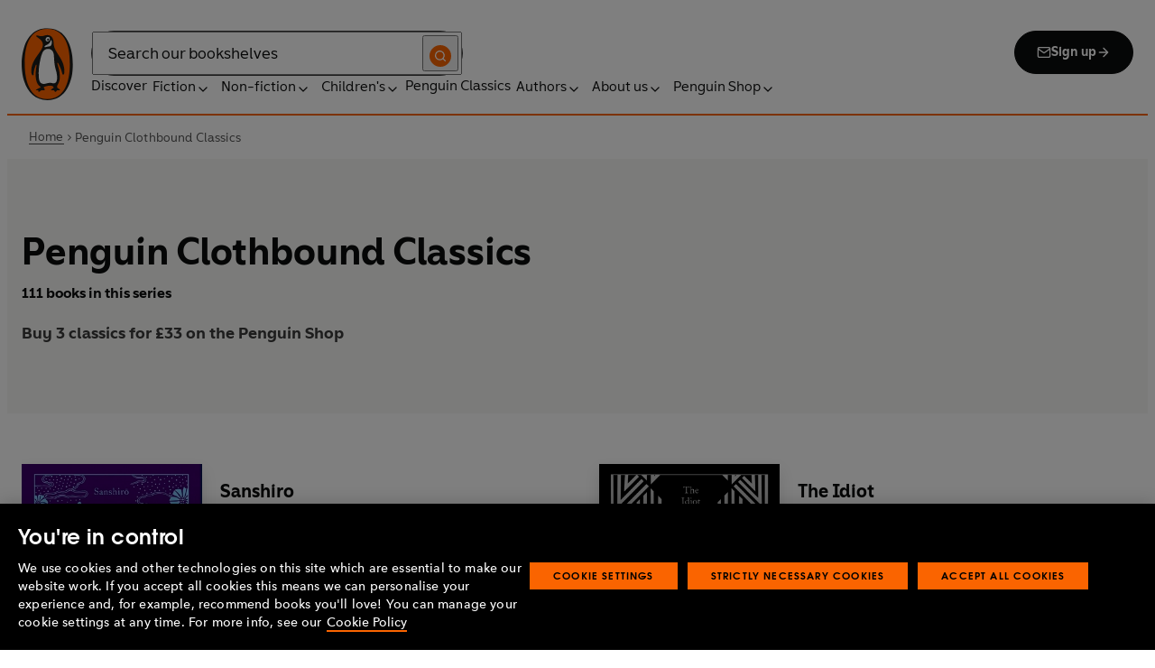

--- FILE ---
content_type: text/html; charset=utf-8
request_url: https://www.penguin.co.uk/series/CLOTBO/penguin-clothbound-classics
body_size: 48048
content:
<!DOCTYPE html><html lang="en"><head><meta charSet="utf-8"/><meta name="viewport" content="width=device-width"/><title>Penguin Clothbound Classics</title><meta name="description" content="&lt;p&gt;&lt;a href=&quot;https://shop.penguin.co.uk/collections/book-bundles-clothbound-classics/?&amp;amp;utm_source=Penguin.co.uk&amp;amp;utm_medium=Banner&amp;amp;utm_campaign=Penguin_Clothbound_Series_26_06&quot; target=&quot;_blank&quot;&gt;&lt;b&gt;Buy 3 classics for £33 on the Penguin Shop&lt;/b&gt;&lt;/a&gt;&lt;/p&gt;"/><link href="https://www.penguin.co.uk/series/CLOTBO/penguin-clothbound-classics" rel="canonical"/><meta property="og:title" content="Penguin Clothbound Classics"/><meta property="og:type" content="article"/><meta property="og:url" content="https://www.penguin.co.uk/series/CLOTBO/penguin-clothbound-classics"/><meta property="og:description" content="&lt;p&gt;&lt;a href=&quot;https://shop.penguin.co.uk/collections/book-bundles-clothbound-classics/?&amp;amp;utm_source=Penguin.co.uk&amp;amp;utm_medium=Banner&amp;amp;utm_campaign=Penguin_Clothbound_Series_26_06&quot; target=&quot;_blank&quot;&gt;&lt;b&gt;Buy 3 classics for £33 on the Penguin Shop&lt;/b&gt;&lt;/a&gt;&lt;/p&gt;"/><meta name="twitter:card" content="summary"/><meta name="searchTemplate" content="series"/><meta name="seriesDescription" content="&lt;p&gt;&lt;a href=&quot;https://shop.penguin.co.uk/collections/book-bundles-clothbound-classics/?&amp;amp;utm_source=Penguin.co.uk&amp;amp;utm_medium=Banner&amp;amp;utm_campaign=Penguin_Clothbound_Series_26_06&quot; target=&quot;_blank&quot;&gt;&lt;b&gt;Buy 3 classics for £33 on the Penguin Shop&lt;/b&gt;&lt;/a&gt;&lt;/p&gt;"/><meta name="seriesName" content="Penguin Clothbound Classics"/><meta name="template" content="series-page-template"/><meta name="totalBooks" content="111"/><link rel="preload" href="/fonts/Avenir-Next-LT-W01-Regular.woff2" as="font" type="font/woff2" crossorigin="anonymous"/><link rel="preload" href="/fonts/Avenir-Next-LT-W01-Medium.woff2" as="font" type="font/woff2" crossorigin="anonymous"/><link rel="preload" href="/fonts/Avenir-Next-LT-W01-Demi-Bold.woff2" as="font" type="font/woff2" crossorigin="anonymous"/><link rel="preload" href="/fonts/ITC-Avant-Garde-Gothic-W01-Medium.woff2" as="font" type="font/woff2" crossorigin="anonymous"/><link rel="preload" href="/fonts/ITC-Avant-Garde-Gothic-W01-Demi-Bold.woff2" as="font" type="font/woff2" crossorigin="anonymous"/><link rel="apple-touch-icon" sizes="180x180" href="/apple-touch-icon.png"/><link rel="icon" type="image/png" sizes="32x32" href="/favicon-32x32.png"/><link rel="icon" type="image/png" sizes="16x16" href="/favicon-16x16.png"/><link rel="manifest" href="/site.webmanifest" crossorigin="use-credentials"/><meta name="next-head-count" content="24"/><link data-next-font="" rel="preconnect" href="/" crossorigin="anonymous"/><script id="script-alloy-prehiding" data-nscript="beforeInteractive">!function(e,a,n,t){var i=e.head;if(i){if (a) return;var o=e.createElement('style');o.id='alloy-prehiding',o.innerText=n,i.appendChild(o),setTimeout(function(){o.parentNode&&o.parentNode.removeChild(o)},t)}}(document, document.location.href.indexOf('adobe_authoring_enabled') !== -1, '.personalization-container { opacity: 0 !important }', 3000);</script><link rel="preload" href="/_next/static/css/6801c10005d8b73a.css" as="style"/><link rel="stylesheet" href="/_next/static/css/6801c10005d8b73a.css" data-n-g=""/><link rel="preload" href="/_next/static/css/2b19a3ea482e879e.css" as="style"/><link rel="stylesheet" href="/_next/static/css/2b19a3ea482e879e.css" data-n-p=""/><link rel="preload" href="/_next/static/css/815f58dbc43dca5c.css" as="style"/><link rel="stylesheet" href="/_next/static/css/815f58dbc43dca5c.css" data-n-p=""/><link rel="preload" href="/_next/static/css/f809ca1654bb3ef2.css" as="style"/><link rel="stylesheet" href="/_next/static/css/f809ca1654bb3ef2.css" data-n-p=""/><link rel="preload" href="/_next/static/css/f2368a50cf252c92.css" as="style"/><link rel="stylesheet" href="/_next/static/css/f2368a50cf252c92.css" data-n-p=""/><noscript data-n-css=""></noscript><script defer="" nomodule="" src="/_next/static/chunks/polyfills-42372ed130431b0a.js"></script><script id="script-OtAutoBlock" src="https://cdn-ukwest.onetrust.com/consent/019adf71-9a5d-7b26-a54e-844548020da6/OtAutoBlock.js" defer="" data-nscript="beforeInteractive"></script><script id="script-otSDKStub" src="https://cdn-ukwest.onetrust.com/scripttemplates/otSDKStub.js" data-domain-script="019adf71-9a5d-7b26-a54e-844548020da6" defer="" data-nscript="beforeInteractive"></script><script id="script-new-relic-monitoring" src="/newrelicmonitoring.min.js" defer="" data-nscript="beforeInteractive"></script><script id="last-event-service-script" src="https://www.everestjs.net/static/le/last-event-tag-latest.min.js" defer="" data-nscript="beforeInteractive">
          if(&quot;undefined&quot; != typeof AdCloudEvent)
          stitchId = AdCloudEvent(&quot;16C821ED5433E9ED0A4C98A1@AdobeOrg&quot;, &quot;randomhouseglobalprod&quot;).generateRandomId();
        </script><script src="/_next/static/chunks/webpack-1f6df0d317deb43e.js" defer=""></script><script src="/_next/static/chunks/framework-945b357d4a851f4b.js" defer=""></script><script src="/_next/static/chunks/main-263dcd96f5202c52.js" defer=""></script><script src="/_next/static/chunks/pages/_app-c2d3a71701e98725.js" defer=""></script><script src="/_next/static/chunks/1219-4b7f22c858ea7567.js" defer=""></script><script src="/_next/static/chunks/3577-eb0c1b303aa813bc.js" defer=""></script><script src="/_next/static/chunks/8965-e0325ce5408c86d6.js" defer=""></script><script src="/_next/static/chunks/8837-2dd78f5dc77f1e8d.js" defer=""></script><script src="/_next/static/chunks/5300-cea317c7f19fedb1.js" defer=""></script><script src="/_next/static/chunks/6080-f4ea9c81d1cb707c.js" defer=""></script><script src="/_next/static/chunks/4028-98ac2e27e2228b33.js" defer=""></script><script src="/_next/static/chunks/8701-a9328602a24d6708.js" defer=""></script><script src="/_next/static/chunks/pages/series/%5B...args%5D-783b64e07b2b347b.js" defer=""></script><script src="/_next/static/6HMH-dL1I2agWXcr6y0EM/_buildManifest.js" defer=""></script><script src="/_next/static/6HMH-dL1I2agWXcr6y0EM/_ssgManifest.js" defer=""></script></head><body><div id="__next"><div class="" aria-hidden="false" tabindex="0"><a class="skip-link" href="/series/CLOTBO/penguin-clothbound-classics#main">Skip to Content</a><header class="Page_header__n_TzP SiteHeader_wrapper__FJMJ3"><div class="SiteHeader_container__SWf9N container_full__wdr7R"><a class="SiteHeader_logo__rW1jl theme_focus__EXHhZ" tabindex="0" aria-label="Home" role="link" data-track-exclude="true" href="/"><svg fill="none" viewBox="0 0 67 95" xmlns="http://www.w3.org/2000/svg" xmlns:xlink="http://www.w3.org/1999/xlink" role="img" focusable="false" aria-hidden="true"><title>Penguin Logo</title><mask id="logo-penguin_svg__a" height="95" maskUnits="userSpaceOnUse" width="67" x="0" y="0"><path clip-rule="evenodd" d="m0 .558594h66.7984v94.008406h-66.7984z" fill="#fff" fill-rule="evenodd"></path></mask><g mask="url(#logo-penguin_svg__a)"><path clip-rule="evenodd" d="m33.3186.558669c-31.97969.066441-33.3314149 39.947031-33.31857324 47.269631.04075834 22.2233 9.09245324 46.7878 33.48997324 46.7386 24.3902-.0458 33.3464-24.7967 33.3085-47.0189-.0145-7.3248-1.5064-47.052423-33.4799-46.989331" fill="#1c1c1b" fill-rule="evenodd"></path></g><g clip-rule="evenodd" fill-rule="evenodd"><path d="m33.4897 93.2297c-23.172.0474-29.42754-24.5974-29.46774-45.7069-.01284-6.9568-1.18478-45.80227 29.19134-45.86257 30.3745-.06198 29.5381 38.98727 29.561 45.94577.0379 21.1179-6.1071 45.5868-29.2846 45.6237" fill="#1c1c1b"></path><path d="m33.4897 93.2297c-23.172.0474-29.42754-24.5974-29.46774-45.7069-.01284-6.9568-1.18478-45.80227 29.19134-45.86257 30.3745-.06198 29.5381 38.98727 29.561 45.94577.0379 21.1179-6.1071 45.5868-29.2846 45.6237" fill="#ff6401"></path><path d="m48.7713 36.896c-2.7196-4.3411-6.5414-9.4655-6.9685-14.7339-.2663-3.3103-.0715-7.0093-2.2981-9.7368-.6499-.7995-1.5606-1.5298-2.4684-2.001-.9754-.50588-2.2205-.8286-3.3243-.8286-1.0329 0-2.072.16136-3.0591.4601-1.1725.3534-2.3339.771-3.551.9419-1.4098.1965-2.5438.1256-3.9173-.1798-.8191-.1831-1.0441-.2473-1.8632-.4243-.4522-.0983-1.6783-.45452-2.0691-.0721-.9241.9269 1.0357 2.0469 1.6242 2.4645 1.2841.9313 1.8145 1.2423 3.039 2.2948 1.651 1.436 2.9642 3.1451 3.47 5.2835.1429.6158.1915 1.2428.1971 1.8832.1228 9.2321-15.2872 18.2972-15.0767 34.6508.0715 5.7849 3.1591 6.7346 3.1217 3.5286-.0542-3.8089 1.2986-7.9233 2.7006-11.4547.325-.8158 1.3612-1.0614 1.129.3534-.3613 2.2389-1.2814 6.1143-1.1954 12.4318.0139 1.5243.1111 3.0619.3249 4.5778.1798 1.2094.4456 2.4142.7962 3.5962.297.9905.6829 1.9447 1.1613 2.8554.3892.7196.8364 1.4075 1.3641 2.0312.5142.6141 1.0686 1.0658 1.6906 1.5533.3612.2886.7699.5376.9441.9977.2513.6605-.6019.9291-1.0468 1.134-.4908.2205-.9202.4678-1.3842.6945-.6649.3227-1.3271.6706-1.9748 1.0263-.3964.2278-.8486.3612-1.2328.6281-.3796.2456-.5739.6599.0229.7481.268.0514.5583-.0251.8392-.0402.4651-.0145.9642-.0798 1.4092.0916.6041.2384.574.8169.5969 1.3791.0251.6119.4444.8096.9899.6611.6214-.1765 1.0586-.6589 1.5432-1.062.3546-.297.7449-.6041 1.153-.8135.8336-.4159 1.8269-.2764 2.7224-.2334.4942.0263 1.1954.2373 1.5985-.1658.4104-.4165.1134-1.1211-.0686-1.575-.1681-.4361-.3786-.8537-.5935-1.268-.1-.1899-.2373-.359-.3222-.555-.3451-.8062 2.4561-1.412 2.8598-1.5298 1.364-.3635 2.79-.6885 4.1914-.7985 1.3355-.1178 2.8062-.1256 4.0635.3959.5422.2256.9821.6097 1.3389 1.0642.2055.2484.6711 1.0011.2563 1.3076-.6471.4735-1.3205.8833-1.9436 1.3836-.3992.3076-.7811.6303-1.1211 1.0167-.2535.2814-.3222.7872.1921.7554.6811-.0313 1.3634-.0687 2.039-.072.4858-.0023 1.0111.067 1.4221.3428.665.4545.8107 1.4249 1.5639 1.7956.2077.105.4651.105.6901.0363.4941-.1536.7219-.665.9882-1.0642.2451-.3557.4908-.7135.8822-.9291.2412-.1323.5187-.1837.7956-.1837.4964 0 .9955.009 1.4919.0603.3936.0514.9285.2334 1.2763-.0318.6555-.5103-1.0736-1.6465-1.4215-1.8659-.7878-.4914-1.9145-1.0106-2.1624-2.0257-.2836-1.1909.2965-2.4321.8006-3.4801.5254-1.1122 1.2412-2.1306 1.6471-3.3008.3847-1.0709.6711-2.1865.8342-3.3193.8632-6.1841-.5751-12.7657-2.3785-18.6696-.2161-.7063-.4869-1.4103-.7013-2.1166-.3121-1.1156.7699-1.3796 1.3244-.297.5276 1.0468 3.9893 7.7016 5.0021 12.6468.637 3.1573 3.0116 3.2824 2.9424-2.3126-.0921-8.1115-3.1473-13.9695-6.8977-19.9314" fill="#1c1c1b"></path><path d="m45.9142 61.3073c.4193 4.0809.8716 11.1209-4.1115 11.3599-1.3205.0631-2.9626-.8604-5.4086-.6957-4.1495.2853-5.3851 1.8754-8.7753 1.2669-1.9425-.3445-3.3752-1.4417-4.1914-3.3216-.9258-2.1395-1.005-4.5627-1.1536-6.8602-.1563-2.565-.1563-5.1518-.0055-7.7195.1144-1.8554.3076-3.7068.5533-5.5532.4059-3.0625 1.0563-6.0842 1.7548-9.0902.6114-2.6482 1.2535-5.3042 2.3975-7.7927.8392-1.8146 2.0842-3.5638 3.9323-4.4896 2.0134-1.0066 4.8318-1.0809 6.8128-.0681 4.4851 2.3004 4.3746 7.6531 4.5175 12.0025.1133 3.3506.5276 6.7927 1.1362 10.088.6639 3.6621 2.1546 7.1483 2.5415 10.8735" fill="#fff"></path><path d="m38.6603 16.4264c.919 1.0754.862 5.5158-.6444 7.0535-.8771.9017-2.3667 1.0184-3.5387 1.1853-1.2987.1843-2.5689.4701-3.8502.7895-1.2206.2976-1.1357-.9922.0379-1.9151 1.7549-1.3752 6.1584-1.9854 7.2198-7.1132.0369-.1943.2513-.6141.7756 0" fill="#fff"></path><path d="m32.2771 17.59c1.2261.7995 2.9815.2825 3.915-1.1558.9336-1.4382.6957-3.25-.5371-4.0501-1.2289-.7951-2.9871-.2792-3.9234 1.1569-.9307 1.4299-.6879 3.2467.5455 4.049" fill="#fff"></path><path d="m33.4357 14.7944c.4534-.6751 1.2669-.9224 1.809-.555.5327.3685.5969 1.2104.1363 1.8877-.4584.6728-1.2663.9212-1.8035.5561-.5427-.3707-.6018-1.2161-.1418-1.8888" fill="#1c1c1b"></path></g></svg></a><div class="SiteHeader_right-wrapper__Hb_4M"><div class="SiteHeader_search-bar__HTc_Q"><div class="SiteHeader_form-wrapper__uz6FD"><div class="SiteHeader_form-inner-wrapper__hV26U"><form class="SiteHeader_form__oAJsD" name="search-form" action="/search-results" method="GET"><label class="screen-reader-text" for="header-search-input">Search</label><input class="SiteHeader_input__h7Dj2" id="header-search-input" type="search" autoCorrect="off" autoCapitalize="none" spellcheck="false" name="q" placeholder="Search our bookshelves" aria-autocomplete="list" aria-haspopup="true" aria-controls="search-dropdown" value=""/><button type="submit" class="SiteHeader_search-icon__EIDe1" aria-label="Search"><svg width="40" height="40" viewBox="0 0 40 40" fill="none" xmlns="http://www.w3.org/2000/svg" focusable="false" aria-hidden="true"><circle cx="20" cy="20" r="20" fill="#FA6400"></circle><path fill-rule="evenodd" clip-rule="evenodd" d="M19 12a7 7 0 1 0 4.856 12.041 1 1 0 0 1 .185-.185A7 7 0 0 0 19 12m7.032 12.618A9 9 0 1 0 19 28a8.96 8.96 0 0 0 5.618-1.968l3.675 3.675a1 1 0 0 0 1.414-1.414z" fill="#fff"></path></svg></button></form></div></div><a class="SiteHeader_signup-icon-button__IFKJx" tabindex="0" aria-label="Signup" role="link" href="/discover/newsletters/penguin"><svg width="16" height="16" viewBox="0 0 16 16" fill="none" xmlns="http://www.w3.org/2000/svg" focusable="false" aria-hidden="true"><path fill-rule="evenodd" clip-rule="evenodd" d="m2.071 3.703 5.93 4.15 5.928-4.15a.67.67 0 0 0-.596-.37H2.667a.67.67 0 0 0-.596.37m11.93 1.577-5.62 3.933a.67.67 0 0 1-.764 0L2 5.28V12a.67.67 0 0 0 .667.667h10.666A.67.67 0 0 0 14 12zM.666 4c0-1.102.898-2 2-2h10.666c1.102 0 2 .898 2 2v8c0 1.101-.898 2-2 2H2.667c-1.102 0-2-.899-2-2z" fill="#fff"></path></svg> <!-- -->Sign up<svg width="16" height="16" viewBox="0 0 16 16" fill="none" xmlns="http://www.w3.org/2000/svg" focusable="false" aria-hidden="true"><path fill-rule="evenodd" clip-rule="evenodd" d="M7.529 2.862c.26-.26.682-.26.942 0l4.667 4.667c.26.26.26.682 0 .942l-4.667 4.667a.667.667 0 1 1-.942-.943l3.528-3.528H3.333a.667.667 0 0 1 0-1.334h7.724L7.53 3.805a.667.667 0 0 1 0-.943" fill="currentColor"></path></svg></a></div><nav aria-label="Main" class="Nav_nav__6Jhmc"><a class="Nav_menu-button__FfaoR theme_focus__EXHhZ" type="button" aria-label="Signup" href="/discover/newsletters/penguin"><svg width="16" height="16" viewBox="0 0 16 16" fill="none" xmlns="http://www.w3.org/2000/svg" focusable="false" aria-hidden="true"><path fill-rule="evenodd" clip-rule="evenodd" d="m2.071 3.703 5.93 4.15 5.928-4.15a.67.67 0 0 0-.596-.37H2.667a.67.67 0 0 0-.596.37m11.93 1.577-5.62 3.933a.67.67 0 0 1-.764 0L2 5.28V12a.67.67 0 0 0 .667.667h10.666A.67.67 0 0 0 14 12zM.666 4c0-1.102.898-2 2-2h10.666c1.102 0 2 .898 2 2v8c0 1.101-.898 2-2 2H2.667c-1.102 0-2-.899-2-2z" fill="#fff"></path></svg><div class="Nav_menu-text__ENsQq">Sign up</div></a><button type="button" aria-label="Menu" aria-expanded="false" class="Nav_menu-button__FfaoR theme_focus__EXHhZ"><svg width="25" height="24" viewBox="0 0 25 24" fill="none" xmlns="http://www.w3.org/2000/svg" focusable="false" aria-hidden="true"><path fill-rule="evenodd" clip-rule="evenodd" d="M2.5 6a1 1 0 0 1 1-1h18a1 1 0 1 1 0 2h-18a1 1 0 0 1-1-1m0 6a1 1 0 0 1 1-1h18a1 1 0 1 1 0 2h-18a1 1 0 0 1-1-1m0 6a1 1 0 0 1 1-1h18a1 1 0 1 1 0 2h-18a1 1 0 0 1-1-1" fill="#3B3B3B"></path></svg><div class="Nav_menu-text__ENsQq">Menu</div></button><ul role="list" class="Nav_menu__kBa6x" aria-hidden="true"><li class="NavItem_root__CjezV"><a class="NavItem_nav-item__UhNYV class-one class-two" id="cG9zdDozMzMyMg" data-track-exclude="true" href="/discover">Discover</a></li><li class="NavItem_root__CjezV"><button type="button" class="NavItem_nav-item__UhNYV" aria-expanded="false" id="cG9zdDo3ODg0OA" aria-label="Fiction"><span class="">Fiction</span><svg width="16" height="16" viewBox="0 0 16 16" fill="none" xmlns="http://www.w3.org/2000/svg" focusable="false" aria-hidden="true"><path fill-rule="evenodd" clip-rule="evenodd" d="M7.529 2.862c.26-.26.682-.26.942 0l4.667 4.667c.26.26.26.682 0 .942l-4.667 4.667a.667.667 0 1 1-.942-.943l3.528-3.528H3.333a.667.667 0 0 1 0-1.334h7.724L7.53 3.805a.667.667 0 0 1 0-.943" fill="currentColor"></path></svg><div class="NavItem_chevron-icon__JiWH1 "><svg width="16" height="16" viewBox="0 0 16 16" fill="none" xmlns="http://www.w3.org/2000/svg" focusable="false" aria-hidden="true"><path fill-rule="evenodd" clip-rule="evenodd" d="M7.529 5.529c.26-.26.682-.26.942 0l4 4a.667.667 0 1 1-.943.942L8 6.943 4.47 10.47a.667.667 0 1 1-.942-.942z" fill="#0B0C0C"></path></svg></div></button></li><li class="NavItem_root__CjezV"><button type="button" class="NavItem_nav-item__UhNYV" aria-expanded="false" id="cG9zdDo3ODc5Mw" aria-label="Non-fiction"><span class="">Non-fiction</span><svg width="16" height="16" viewBox="0 0 16 16" fill="none" xmlns="http://www.w3.org/2000/svg" focusable="false" aria-hidden="true"><path fill-rule="evenodd" clip-rule="evenodd" d="M7.529 2.862c.26-.26.682-.26.942 0l4.667 4.667c.26.26.26.682 0 .942l-4.667 4.667a.667.667 0 1 1-.942-.943l3.528-3.528H3.333a.667.667 0 0 1 0-1.334h7.724L7.53 3.805a.667.667 0 0 1 0-.943" fill="currentColor"></path></svg><div class="NavItem_chevron-icon__JiWH1 "><svg width="16" height="16" viewBox="0 0 16 16" fill="none" xmlns="http://www.w3.org/2000/svg" focusable="false" aria-hidden="true"><path fill-rule="evenodd" clip-rule="evenodd" d="M7.529 5.529c.26-.26.682-.26.942 0l4 4a.667.667 0 1 1-.943.942L8 6.943 4.47 10.47a.667.667 0 1 1-.942-.942z" fill="#0B0C0C"></path></svg></div></button></li><li class="NavItem_root__CjezV"><button type="button" class="NavItem_nav-item__UhNYV" aria-expanded="false" id="cG9zdDo3ODgwNg" aria-label="Children&#x27;s"><span class="">Children's</span><svg width="16" height="16" viewBox="0 0 16 16" fill="none" xmlns="http://www.w3.org/2000/svg" focusable="false" aria-hidden="true"><path fill-rule="evenodd" clip-rule="evenodd" d="M7.529 2.862c.26-.26.682-.26.942 0l4.667 4.667c.26.26.26.682 0 .942l-4.667 4.667a.667.667 0 1 1-.942-.943l3.528-3.528H3.333a.667.667 0 0 1 0-1.334h7.724L7.53 3.805a.667.667 0 0 1 0-.943" fill="currentColor"></path></svg><div class="NavItem_chevron-icon__JiWH1 "><svg width="16" height="16" viewBox="0 0 16 16" fill="none" xmlns="http://www.w3.org/2000/svg" focusable="false" aria-hidden="true"><path fill-rule="evenodd" clip-rule="evenodd" d="M7.529 5.529c.26-.26.682-.26.942 0l4 4a.667.667 0 1 1-.943.942L8 6.943 4.47 10.47a.667.667 0 1 1-.942-.942z" fill="#0B0C0C"></path></svg></div></button></li><li class="NavItem_root__CjezV"><a class="NavItem_nav-item__UhNYV" id="cG9zdDo4MTIyNA" data-track-exclude="true" href="/penguin-classics">Penguin Classics</a></li><li class="NavItem_root__CjezV"><button type="button" class="NavItem_nav-item__UhNYV" aria-expanded="false" id="cG9zdDozMzM2NA" aria-label="Authors"><span class="">Authors</span><svg width="16" height="16" viewBox="0 0 16 16" fill="none" xmlns="http://www.w3.org/2000/svg" focusable="false" aria-hidden="true"><path fill-rule="evenodd" clip-rule="evenodd" d="M7.529 2.862c.26-.26.682-.26.942 0l4.667 4.667c.26.26.26.682 0 .942l-4.667 4.667a.667.667 0 1 1-.942-.943l3.528-3.528H3.333a.667.667 0 0 1 0-1.334h7.724L7.53 3.805a.667.667 0 0 1 0-.943" fill="currentColor"></path></svg><div class="NavItem_chevron-icon__JiWH1 "><svg width="16" height="16" viewBox="0 0 16 16" fill="none" xmlns="http://www.w3.org/2000/svg" focusable="false" aria-hidden="true"><path fill-rule="evenodd" clip-rule="evenodd" d="M7.529 5.529c.26-.26.682-.26.942 0l4 4a.667.667 0 1 1-.943.942L8 6.943 4.47 10.47a.667.667 0 1 1-.942-.942z" fill="#0B0C0C"></path></svg></div></button></li><li class="NavItem_root__CjezV"><button type="button" class="NavItem_nav-item__UhNYV" aria-expanded="false" id="cG9zdDozMzM4Mw" aria-label="About us"><span class="">About us</span><svg width="16" height="16" viewBox="0 0 16 16" fill="none" xmlns="http://www.w3.org/2000/svg" focusable="false" aria-hidden="true"><path fill-rule="evenodd" clip-rule="evenodd" d="M7.529 2.862c.26-.26.682-.26.942 0l4.667 4.667c.26.26.26.682 0 .942l-4.667 4.667a.667.667 0 1 1-.942-.943l3.528-3.528H3.333a.667.667 0 0 1 0-1.334h7.724L7.53 3.805a.667.667 0 0 1 0-.943" fill="currentColor"></path></svg><div class="NavItem_chevron-icon__JiWH1 "><svg width="16" height="16" viewBox="0 0 16 16" fill="none" xmlns="http://www.w3.org/2000/svg" focusable="false" aria-hidden="true"><path fill-rule="evenodd" clip-rule="evenodd" d="M7.529 5.529c.26-.26.682-.26.942 0l4 4a.667.667 0 1 1-.943.942L8 6.943 4.47 10.47a.667.667 0 1 1-.942-.942z" fill="#0B0C0C"></path></svg></div></button></li><li class="NavItem_root__CjezV"><button type="button" class="NavItem_nav-item__UhNYV" aria-expanded="false" id="cG9zdDozMzQyNA" aria-label="Penguin Shop"><span class="">Penguin Shop</span><svg width="16" height="16" viewBox="0 0 16 16" fill="none" xmlns="http://www.w3.org/2000/svg" focusable="false" aria-hidden="true"><path fill-rule="evenodd" clip-rule="evenodd" d="M7.529 2.862c.26-.26.682-.26.942 0l4.667 4.667c.26.26.26.682 0 .942l-4.667 4.667a.667.667 0 1 1-.942-.943l3.528-3.528H3.333a.667.667 0 0 1 0-1.334h7.724L7.53 3.805a.667.667 0 0 1 0-.943" fill="currentColor"></path></svg><div class="NavItem_chevron-icon__JiWH1 "><svg width="16" height="16" viewBox="0 0 16 16" fill="none" xmlns="http://www.w3.org/2000/svg" focusable="false" aria-hidden="true"><path fill-rule="evenodd" clip-rule="evenodd" d="M7.529 5.529c.26-.26.682-.26.942 0l4 4a.667.667 0 1 1-.943.942L8 6.943 4.47 10.47a.667.667 0 1 1-.942-.942z" fill="#0B0C0C"></path></svg></div></button></li></ul></nav></div></div><div class="SiteHeader_mobile-menu__5_qK1"><div class="container-wrapper SiteHeader_container-wrapper__B5_qv"><div class="SiteHeader_form-wrapper__uz6FD"><div class="SiteHeader_form-inner-wrapper__hV26U"><form class="SiteHeader_form__oAJsD" name="search-form" action="/search-results" method="GET"><label class="screen-reader-text" for="header-search-input">Search</label><input class="SiteHeader_input__h7Dj2" id="header-search-input" type="search" autoCorrect="off" autoCapitalize="none" spellcheck="false" name="q" placeholder="Search our bookshelves" aria-autocomplete="list" aria-haspopup="true" aria-controls="search-dropdown" value=""/><button type="submit" class="SiteHeader_search-icon__EIDe1" aria-label="Search"><svg width="40" height="40" viewBox="0 0 40 40" fill="none" xmlns="http://www.w3.org/2000/svg" focusable="false" aria-hidden="true"><circle cx="20" cy="20" r="20" fill="#FA6400"></circle><path fill-rule="evenodd" clip-rule="evenodd" d="M19 12a7 7 0 1 0 4.856 12.041 1 1 0 0 1 .185-.185A7 7 0 0 0 19 12m7.032 12.618A9 9 0 1 0 19 28a8.96 8.96 0 0 0 5.618-1.968l3.675 3.675a1 1 0 0 0 1.414-1.414z" fill="#fff"></path></svg></button></form></div></div></div></div></header><section class="BreadCrumbs_wrapper__cVI34 fullwidth-wrapper"><div class="container-wrapper"><ul class="BreadCrumbs_list__WUOzs" role="list"><li><a class="BreadCrumbs_hoverlink__sMwxy" href="/">Home</a></li><li class="BreadCrumbs_separator__cqhe7"><svg width="12" height="13" viewBox="0 0 12 13" fill="none" xmlns="http://www.w3.org/2000/svg" focusable="false" aria-hidden="true" class="BreadCrumbs_arrow-left__7Gjc6"><path fill-rule="evenodd" clip-rule="evenodd" d="M4.146 3.566a.5.5 0 0 1 .708 0l3 3a.5.5 0 0 1 0 .708l-3 3a.5.5 0 0 1-.708-.708L6.793 6.92 4.146 4.274a.5.5 0 0 1 0-.708" fill="#4D4D4D"></path></svg></li><li><span class="">Penguin Clothbound Classics</span></li></ul></div><script type="application/ld+json">{"@context":"https://schema.org","@type":"BreadcrumbList","itemListElement":[{"@type":"ListItem","position":1,"name":"Home","item":"https://www.penguin.co.uk/"},{"@type":"ListItem","position":2,"name":"Penguin Clothbound Classics","item":"https://www.penguin.co.uk/series/CLOTBO/penguin-clothbound-classics"}]}</script></section><main id="main" class="prh-page-template Page_main__2fhwn"><div class="SeriesHeader_series-header__Qn2uD"><div class="SeriesHeader_container__aK1hf container_full__wdr7R SeriesHeader_series-header-inner__3gO7t"><div class="SeriesHeader_title-wrapper__xmGls"><h1 class="SeriesHeader_title__PyiGR">Penguin Clothbound Classics</h1><div class="SeriesHeader_subhead__ON8H1">111 books in this series</div></div><div class="SeriesHeader_description__yOX2Y"><p><a href="https://shop.penguin.co.uk/collections/book-bundles-clothbound-classics/?&amp;utm_source=Penguin.co.uk&amp;utm_medium=Banner&amp;utm_campaign=Penguin_Clothbound_Series_26_06"><b>Buy 3 classics for £33 on the Penguin Shop</b></a></p></div></div></div><div class="SeriesBooks_container____dIe container_full__wdr7R"><div class="SeriesBooks_wrapper__zoHfQ"><div class="BookHighlightFull_wrapper__0Jrzc BookHighlightFull_series__YRhCO undefined"><div class="BookHighlightFull_container__7_8fB container_grid__6bJvA"><div class="BookHighlightFull_image-wrapper__Mg3kp"><a class="" tabindex="0" href="/books/35625/sanshiro-by-soseki-natsume/9780241739839"><div class="BookImage_wrapper__T6d1O BookHighlightFull_book-image__1bJlW undefined"><img alt="Book cover of Sanshiro by Natsume Soseki" loading="lazy" width="317" height="500" decoding="async" data-nimg="1" style="color:transparent;width:100%;height:auto" srcSet="/_next/image?url=https%3A%2F%2Fcdn.penguin.co.uk%2Fdam-assets%2Fbooks%2F9780241739839%2F9780241739839-jacket-large.jpg&amp;w=379&amp;q=100 1x, /_next/image?url=https%3A%2F%2Fcdn.penguin.co.uk%2Fdam-assets%2Fbooks%2F9780241739839%2F9780241739839-jacket-large.jpg&amp;w=819&amp;q=100 2x" src="/_next/image?url=https%3A%2F%2Fcdn.penguin.co.uk%2Fdam-assets%2Fbooks%2F9780241739839%2F9780241739839-jacket-large.jpg&amp;w=819&amp;q=100"/></div></a></div><div class="BookHighlightFull_content-wrapper___zFfQ"><h2 class="BookHighlightFull_title__XdFNz"><a class="" tabindex="0" href="/books/35625/sanshiro-by-soseki-natsume/9780241739839"><span class="">Sanshiro</span></a></h2><span class="BookHighlightFull_byline__tiQyq BookByline_primary__CB52G"><span class="BookByline_name__2MLAE"><span class="BookByline_primary-authors__gY8ML"><a class="BookByline_link__lPu30 text_brand-link-styles__RiWBF" href="/authors/32247/natsume-soseki"><span class="">Natsume Soseki</span></a></span></span></span><div class="BookHighlightFull_description__JItP_ BookHighlightFull_clamp__c63Lg"><div class="">'Even bigger than Japan is the inside of your head. Don't ever surrender yourself - not to Japan, not to anything'<br>
<br>
Soseki's work of gentle humour and doomed innocence depicts twenty-three-year-old Sanshiro, a recent graduate from a provincial college, as he begins university life in the big city of Tokyo. Baffled and excited by the traffic, the academics and - most of all - the women, Sanshiro must find his way amongst the sophisticates that fill his new life. An incisive social and cultural commentary<i>, Sanshiro</i> is also a subtle study of first love, tradition and modernization, and the idealism of youth against the cynicism of middle age.<br>
<br>
This is a Clothbound Classics edition of Soseki's beloved novel, designed by the award-winning Coralie Bickford-Smith. These delectable and collectible Penguin editions are bound in high-quality, colourful and tactile cloth with foil stamped into the design. Masterfully translated by Jay Rubin, this edition also includes an introduction by Haruki Murakami.</div></div></div><div class="BookHighlightFull_button-wrapper__gJAng"><a class="Button_link__wbUuG" target="" href="/books/35625/sanshiro-by-soseki-natsume/9780241739839"><button type="button" class="Button_button__OFOdO Button_small__NyCDp"><div class="Button_wrap__CStL3">Buy the book<svg width="16" height="16" viewBox="0 0 16 16" fill="none" xmlns="http://www.w3.org/2000/svg" focusable="false" aria-hidden="true"><path fill-rule="evenodd" clip-rule="evenodd" d="M7.529 2.862c.26-.26.682-.26.942 0l4.667 4.667c.26.26.26.682 0 .942l-4.667 4.667a.667.667 0 1 1-.942-.943l3.528-3.528H3.333a.667.667 0 0 1 0-1.334h7.724L7.53 3.805a.667.667 0 0 1 0-.943" fill="currentColor"></path></svg></div></button></a></div></div></div><div class="BookHighlightFull_wrapper__0Jrzc BookHighlightFull_series__YRhCO undefined"><div class="BookHighlightFull_container__7_8fB container_grid__6bJvA"><div class="BookHighlightFull_image-wrapper__Mg3kp"><a class="" tabindex="0" href="/books/35369/the-idiot-by-dostoyevsky-fyodor/9780241739822"><div class="BookImage_wrapper__T6d1O BookHighlightFull_book-image__1bJlW undefined"><img alt="Book cover of The Idiot by Fyodor Dostoyevsky" loading="lazy" width="313" height="500" decoding="async" data-nimg="1" style="color:transparent;width:100%;height:auto" srcSet="/_next/image?url=https%3A%2F%2Fcdn.penguin.co.uk%2Fdam-assets%2Fbooks%2F9780241739822%2F9780241739822-jacket-large.jpg&amp;w=379&amp;q=100 1x, /_next/image?url=https%3A%2F%2Fcdn.penguin.co.uk%2Fdam-assets%2Fbooks%2F9780241739822%2F9780241739822-jacket-large.jpg&amp;w=819&amp;q=100 2x" src="/_next/image?url=https%3A%2F%2Fcdn.penguin.co.uk%2Fdam-assets%2Fbooks%2F9780241739822%2F9780241739822-jacket-large.jpg&amp;w=819&amp;q=100"/></div></a></div><div class="BookHighlightFull_content-wrapper___zFfQ"><h2 class="BookHighlightFull_title__XdFNz"><a class="" tabindex="0" href="/books/35369/the-idiot-by-dostoyevsky-fyodor/9780241739822"><span class="">The Idiot</span></a></h2><span class="BookHighlightFull_byline__tiQyq BookByline_primary__CB52G"><span class="BookByline_name__2MLAE"><span class="BookByline_primary-authors__gY8ML"><a class="BookByline_link__lPu30 text_brand-link-styles__RiWBF" href="/authors/9133/fyodor-dostoyevsky"><span class="">Fyodor Dostoyevsky</span></a></span></span></span><div class="BookHighlightFull_description__JItP_ BookHighlightFull_clamp__c63Lg"><div class="">Inspired by an image of Christ's suffering, Dostoyevsky set out to create a protagonist with 'a truly beautiful soul' and to trace the fate of such an individual as he comes into contact with the brutal reality of contemporary society. The novel begins when the innocent epileptic Prince Myshkin - the 'idiot' - arrives in St Petersburg and finds himself drawn into a web of violent and passionate relationships that leads to blackmail, betrayal and eventually murder.<br>
<br>
This is a stunning new Clothbound Classics edition of Dostoyevsky's great novel, designed by the award-winning Coralie Bickford-Smith and translated by David McDuff. These delectable and collectible Penguin editions are bound in colourful, tactile cloth with foil stamped into the design.</div></div></div><div class="BookHighlightFull_button-wrapper__gJAng"><a class="Button_link__wbUuG" target="" href="/books/35369/the-idiot-by-dostoyevsky-fyodor/9780241739822"><button type="button" class="Button_button__OFOdO Button_small__NyCDp"><div class="Button_wrap__CStL3">Buy the book<svg width="16" height="16" viewBox="0 0 16 16" fill="none" xmlns="http://www.w3.org/2000/svg" focusable="false" aria-hidden="true"><path fill-rule="evenodd" clip-rule="evenodd" d="M7.529 2.862c.26-.26.682-.26.942 0l4.667 4.667c.26.26.26.682 0 .942l-4.667 4.667a.667.667 0 1 1-.942-.943l3.528-3.528H3.333a.667.667 0 0 1 0-1.334h7.724L7.53 3.805a.667.667 0 0 1 0-.943" fill="currentColor"></path></svg></div></button></a></div></div></div><div class="BookHighlightFull_wrapper__0Jrzc BookHighlightFull_series__YRhCO undefined"><div class="BookHighlightFull_container__7_8fB container_grid__6bJvA"><div class="BookHighlightFull_image-wrapper__Mg3kp"><a class="" tabindex="0" href="/books/470725/my-family-and-other-animals-by-durrell-gerald/9780241767061"><div class="BookImage_wrapper__T6d1O BookHighlightFull_book-image__1bJlW undefined"><img alt="Book cover of My Family and Other Animals by Gerald Durrell" loading="lazy" width="306" height="500" decoding="async" data-nimg="1" style="color:transparent;width:100%;height:auto" srcSet="/_next/image?url=https%3A%2F%2Fcdn.penguin.co.uk%2Fdam-assets%2Fbooks%2F9780241767061%2F9780241767061-jacket-large.jpg&amp;w=379&amp;q=100 1x, /_next/image?url=https%3A%2F%2Fcdn.penguin.co.uk%2Fdam-assets%2Fbooks%2F9780241767061%2F9780241767061-jacket-large.jpg&amp;w=614&amp;q=100 2x" src="/_next/image?url=https%3A%2F%2Fcdn.penguin.co.uk%2Fdam-assets%2Fbooks%2F9780241767061%2F9780241767061-jacket-large.jpg&amp;w=614&amp;q=100"/></div></a></div><div class="BookHighlightFull_content-wrapper___zFfQ"><h2 class="BookHighlightFull_title__XdFNz"><a class="" tabindex="0" href="/books/470725/my-family-and-other-animals-by-durrell-gerald/9780241767061"><span class="">My Family and Other Animals</span></a></h2><span class="BookHighlightFull_byline__tiQyq BookByline_primary__CB52G"><span class="BookByline_name__2MLAE"><span class="BookByline_primary-authors__gY8ML"><a class="BookByline_link__lPu30 text_brand-link-styles__RiWBF" href="/authors/21530/gerald-durrell"><span class="">Gerald Durrell</span></a></span></span></span><div class="BookHighlightFull_description__JItP_ BookHighlightFull_clamp__c63Lg"><div class=""><i>‘Living in Corfu was rather like living in one of the more flamboyant and slapstick comic operas’</i><br>
<br>
It is 1935 and the Durrells have escaped the leaden summer skies of Bournemouth to arrive ‘like a troupe of medieval tumblers’ on the sun-drenched island of Corfu for a new life. Gerald Durrell’s beloved portrayal of his chaotic family – beatific Mother, Roger the dog, diet-obsessed Margo, book-loving Lawrence and gun-wielding Leslie – as well as his own adventures with a burgeoning menagerie of beasts, birds and insects (including an owl called Ulysses), is a timeless account of an idyllic childhood and an uproarious portrait of the English abroad.</div></div></div><div class="BookHighlightFull_button-wrapper__gJAng"><a class="Button_link__wbUuG" target="" href="/books/470725/my-family-and-other-animals-by-durrell-gerald/9780241767061"><button type="button" class="Button_button__OFOdO Button_small__NyCDp"><div class="Button_wrap__CStL3">Buy the book<svg width="16" height="16" viewBox="0 0 16 16" fill="none" xmlns="http://www.w3.org/2000/svg" focusable="false" aria-hidden="true"><path fill-rule="evenodd" clip-rule="evenodd" d="M7.529 2.862c.26-.26.682-.26.942 0l4.667 4.667c.26.26.26.682 0 .942l-4.667 4.667a.667.667 0 1 1-.942-.943l3.528-3.528H3.333a.667.667 0 0 1 0-1.334h7.724L7.53 3.805a.667.667 0 0 1 0-.943" fill="currentColor"></path></svg></div></button></a></div></div></div><div class="BookHighlightFull_wrapper__0Jrzc BookHighlightFull_series__YRhCO undefined"><div class="BookHighlightFull_container__7_8fB container_grid__6bJvA"><div class="BookHighlightFull_image-wrapper__Mg3kp"><a class="" tabindex="0" href="/books/476678/the-fall-of-the-house-of-usher-by-poe-edgar-allan/9780241739846"><div class="BookImage_wrapper__T6d1O BookHighlightFull_book-image__1bJlW undefined"><img alt="Book cover of The Fall of the House of Usher by Edgar Allan Poe" loading="lazy" width="319" height="500" decoding="async" data-nimg="1" style="color:transparent;width:100%;height:auto" srcSet="/_next/image?url=https%3A%2F%2Fcdn.penguin.co.uk%2Fdam-assets%2Fbooks%2F9780241739846%2F9780241739846-jacket-large.jpg&amp;w=379&amp;q=100 1x, /_next/image?url=https%3A%2F%2Fcdn.penguin.co.uk%2Fdam-assets%2Fbooks%2F9780241739846%2F9780241739846-jacket-large.jpg&amp;w=819&amp;q=100 2x" src="/_next/image?url=https%3A%2F%2Fcdn.penguin.co.uk%2Fdam-assets%2Fbooks%2F9780241739846%2F9780241739846-jacket-large.jpg&amp;w=819&amp;q=100"/></div></a></div><div class="BookHighlightFull_content-wrapper___zFfQ"><h2 class="BookHighlightFull_title__XdFNz"><a class="" tabindex="0" href="/books/476678/the-fall-of-the-house-of-usher-by-poe-edgar-allan/9780241739846"><span class="">The Fall of the House of Usher</span></a></h2><span class="BookHighlightFull_byline__tiQyq BookByline_primary__CB52G"><span class="BookByline_name__2MLAE"><span class="BookByline_primary-authors__gY8ML"><a class="BookByline_link__lPu30 text_brand-link-styles__RiWBF" href="/authors/8109/edgar-allan-poe"><span class="">Edgar Allan Poe</span></a></span></span></span><div class="BookHighlightFull_description__JItP_ BookHighlightFull_clamp__c63Lg"><div class="">This selection of Poe's stories, poetry and other writing demonstrates the astonishing power and imagination with which he probed the darkest corners of the human mind. 'The Fall of the House of Usher' describes the final hours of a family tormented by tragedy and the legacy of the past. In 'The Tell-Tale Heart', a murderer's insane delusions threaten to betray him, while stories such as 'The Pit and the Pendulum' and 'The Cask of Amontillado' explore extreme states of decadence, fear and hate.<br>
<br>
This is the 100th volume in the much-loved Penguin Clothbound Classics series, designed by Coralie-Bickford Smith. These delectable and collectible editions are bound in high-quality, colourful, tactile cloth with foil stamped into the design.<br>
<br>
This edition also includes an introduction by the novelist, curator and academic David Galloway.</div></div></div><div class="BookHighlightFull_button-wrapper__gJAng"><a class="Button_link__wbUuG" target="" href="/books/476678/the-fall-of-the-house-of-usher-by-poe-edgar-allan/9780241739846"><button type="button" class="Button_button__OFOdO Button_small__NyCDp"><div class="Button_wrap__CStL3">Buy the book<svg width="16" height="16" viewBox="0 0 16 16" fill="none" xmlns="http://www.w3.org/2000/svg" focusable="false" aria-hidden="true"><path fill-rule="evenodd" clip-rule="evenodd" d="M7.529 2.862c.26-.26.682-.26.942 0l4.667 4.667c.26.26.26.682 0 .942l-4.667 4.667a.667.667 0 1 1-.942-.943l3.528-3.528H3.333a.667.667 0 0 1 0-1.334h7.724L7.53 3.805a.667.667 0 0 1 0-.943" fill="currentColor"></path></svg></div></button></a></div></div></div><div class="BookHighlightFull_wrapper__0Jrzc BookHighlightFull_series__YRhCO undefined"><div class="BookHighlightFull_container__7_8fB container_grid__6bJvA"><div class="BookHighlightFull_image-wrapper__Mg3kp"><a class="" tabindex="0" href="/books/57011/dubliners-by-joyce-james/9780241720202"><div class="BookImage_wrapper__T6d1O BookHighlightFull_book-image__1bJlW undefined"><img alt="Book cover of Dubliners by James Joyce" loading="lazy" width="313" height="500" decoding="async" data-nimg="1" style="color:transparent;width:100%;height:auto" srcSet="/_next/image?url=https%3A%2F%2Fcdn.penguin.co.uk%2Fdam-assets%2Fbooks%2F9780241720202%2F9780241720202-jacket-large.jpg&amp;w=379&amp;q=100 1x, /_next/image?url=https%3A%2F%2Fcdn.penguin.co.uk%2Fdam-assets%2Fbooks%2F9780241720202%2F9780241720202-jacket-large.jpg&amp;w=819&amp;q=100 2x" src="/_next/image?url=https%3A%2F%2Fcdn.penguin.co.uk%2Fdam-assets%2Fbooks%2F9780241720202%2F9780241720202-jacket-large.jpg&amp;w=819&amp;q=100"/></div></a></div><div class="BookHighlightFull_content-wrapper___zFfQ"><h2 class="BookHighlightFull_title__XdFNz"><a class="" tabindex="0" href="/books/57011/dubliners-by-joyce-james/9780241720202"><span class="">Dubliners</span></a></h2><span class="BookHighlightFull_byline__tiQyq BookByline_primary__CB52G"><span class="BookByline_name__2MLAE"><span class="BookByline_primary-authors__gY8ML"><a class="BookByline_link__lPu30 text_brand-link-styles__RiWBF" href="/authors/10941/james-joyce"><span class="">James Joyce</span></a></span></span></span><div class="BookHighlightFull_description__JItP_ BookHighlightFull_clamp__c63Lg"><div class="">Joyce's first major work, written when he was only twenty-five, brought his city to the world for the first time. His stories are rooted in the rich detail of Dublin life, portraying ordinary, often defeated lives with unflinching realism. He writes of social decline, sexual desire and exploitation, corruption and personal failure, yet creates a brilliantly compelling, unique vision of the world and of human experience.</div></div></div><div class="BookHighlightFull_button-wrapper__gJAng"><a class="Button_link__wbUuG" target="" href="/books/57011/dubliners-by-joyce-james/9780241720202"><button type="button" class="Button_button__OFOdO Button_small__NyCDp"><div class="Button_wrap__CStL3">Buy the book<svg width="16" height="16" viewBox="0 0 16 16" fill="none" xmlns="http://www.w3.org/2000/svg" focusable="false" aria-hidden="true"><path fill-rule="evenodd" clip-rule="evenodd" d="M7.529 2.862c.26-.26.682-.26.942 0l4.667 4.667c.26.26.26.682 0 .942l-4.667 4.667a.667.667 0 1 1-.942-.943l3.528-3.528H3.333a.667.667 0 0 1 0-1.334h7.724L7.53 3.805a.667.667 0 0 1 0-.943" fill="currentColor"></path></svg></div></button></a></div></div></div><div class="BookHighlightFull_wrapper__0Jrzc BookHighlightFull_series__YRhCO undefined"><div class="BookHighlightFull_container__7_8fB container_grid__6bJvA"><div class="BookHighlightFull_image-wrapper__Mg3kp"><a class="" tabindex="0" href="/books/34266/four-tragedies-by-shakespeare-william/9780241726976"><div class="BookImage_wrapper__T6d1O BookHighlightFull_book-image__1bJlW undefined"><img alt="Book cover of Four Tragedies by William Shakespeare" loading="lazy" width="312" height="500" decoding="async" data-nimg="1" style="color:transparent;width:100%;height:auto" srcSet="/_next/image?url=https%3A%2F%2Fcdn.penguin.co.uk%2Fdam-assets%2Fbooks%2F9780241726976%2F9780241726976-jacket-large.jpg&amp;w=379&amp;q=100 1x, /_next/image?url=https%3A%2F%2Fcdn.penguin.co.uk%2Fdam-assets%2Fbooks%2F9780241726976%2F9780241726976-jacket-large.jpg&amp;w=819&amp;q=100 2x" src="/_next/image?url=https%3A%2F%2Fcdn.penguin.co.uk%2Fdam-assets%2Fbooks%2F9780241726976%2F9780241726976-jacket-large.jpg&amp;w=819&amp;q=100"/></div></a></div><div class="BookHighlightFull_content-wrapper___zFfQ"><h2 class="BookHighlightFull_title__XdFNz"><a class="" tabindex="0" href="/books/34266/four-tragedies-by-shakespeare-william/9780241726976"><span class="">Four Tragedies</span></a></h2><span class="BookHighlightFull_byline__tiQyq BookByline_primary__CB52G"><span class="BookByline_name__2MLAE"><span class="BookByline_primary-authors__gY8ML"><a class="BookByline_link__lPu30 text_brand-link-styles__RiWBF" href="/authors/167591/william-shakespeare"><span class="">William Shakespeare</span></a></span></span></span><div class="BookHighlightFull_description__JItP_ BookHighlightFull_clamp__c63Lg"><div class="">The theme of the great Shakespearean tragedies is a hero's fall from grace due to a fatal character flaw. Whether it is the ruthless ambition of Macbeth or the folly of Lear, the irresolution of Hamlet or the suspicion of Othello, the cause of the tragedy – even when it is the murder of a king – is trifling compared to the calamity that it unleashes. Despite their flawed natures, however, the tragic protagonists all have a nobility that emphasizes the greatness of humanity. From this paradox the audience is brought to a greater understanding of – and sympathy with – suffering.<br>
<br>
The four tragedies in this collection are accompanied by notes and an introduction to each text.</div></div></div><div class="BookHighlightFull_button-wrapper__gJAng"><a class="Button_link__wbUuG" target="" href="/books/34266/four-tragedies-by-shakespeare-william/9780241726976"><button type="button" class="Button_button__OFOdO Button_small__NyCDp"><div class="Button_wrap__CStL3">Buy the book<svg width="16" height="16" viewBox="0 0 16 16" fill="none" xmlns="http://www.w3.org/2000/svg" focusable="false" aria-hidden="true"><path fill-rule="evenodd" clip-rule="evenodd" d="M7.529 2.862c.26-.26.682-.26.942 0l4.667 4.667c.26.26.26.682 0 .942l-4.667 4.667a.667.667 0 1 1-.942-.943l3.528-3.528H3.333a.667.667 0 0 1 0-1.334h7.724L7.53 3.805a.667.667 0 0 1 0-.943" fill="currentColor"></path></svg></div></button></a></div></div></div><div class="BookHighlightFull_wrapper__0Jrzc BookHighlightFull_series__YRhCO undefined"><div class="BookHighlightFull_container__7_8fB container_grid__6bJvA"><div class="BookHighlightFull_image-wrapper__Mg3kp"><a class="" tabindex="0" href="/books/56473/the-phantom-of-the-opera-by-leroux-gaston/9780241725429"><div class="BookImage_wrapper__T6d1O BookHighlightFull_book-image__1bJlW undefined"><img alt="Book cover of The Phantom of the Opera by Gaston Leroux" loading="lazy" width="317" height="500" decoding="async" data-nimg="1" style="color:transparent;width:100%;height:auto" srcSet="/_next/image?url=https%3A%2F%2Fcdn.penguin.co.uk%2Fdam-assets%2Fbooks%2F9780241725429%2F9780241725429-jacket-large.jpg&amp;w=379&amp;q=100 1x, /_next/image?url=https%3A%2F%2Fcdn.penguin.co.uk%2Fdam-assets%2Fbooks%2F9780241725429%2F9780241725429-jacket-large.jpg&amp;w=819&amp;q=100 2x" src="/_next/image?url=https%3A%2F%2Fcdn.penguin.co.uk%2Fdam-assets%2Fbooks%2F9780241725429%2F9780241725429-jacket-large.jpg&amp;w=819&amp;q=100"/></div></a></div><div class="BookHighlightFull_content-wrapper___zFfQ"><h2 class="BookHighlightFull_title__XdFNz"><a class="" tabindex="0" href="/books/56473/the-phantom-of-the-opera-by-leroux-gaston/9780241725429"><span class="">The Phantom of the Opera</span></a></h2><span class="BookHighlightFull_byline__tiQyq BookByline_primary__CB52G"><span class="BookByline_name__2MLAE"><span class="BookByline_primary-authors__gY8ML"><a class="BookByline_link__lPu30 text_brand-link-styles__RiWBF" href="/authors/9269/gaston-leroux"><span class="">Gaston Leroux</span></a></span></span></span><div class="BookHighlightFull_description__JItP_ BookHighlightFull_clamp__c63Lg"><div class="">Rumours that a ghost stalks the dark passages and cellars of the Paris Opera House, wreaking havoc, have long been rife among staff and performers. This Phantom also haunts the imagination of the beautiful and talented singer Christine Daaé, appearing to her as the 'Angel of Music' - a disembodied voice, coaching her to sing as she never could before. When Christine is courted by a handsome young Viscount, the mysterious spectre, who resides in the murky depths of the building, is consumed by jealousy and seeks revenge.<br>
<br>
With its pervading atmosphere of menace, tinged with dark humour, <i>The Phantom of the Opera</i> (1910) offers a unique mix of Gothic horror and tragic romance that has inspired film, stage and literature since its publication.</div></div></div><div class="BookHighlightFull_button-wrapper__gJAng"><a class="Button_link__wbUuG" target="" href="/books/56473/the-phantom-of-the-opera-by-leroux-gaston/9780241725429"><button type="button" class="Button_button__OFOdO Button_small__NyCDp"><div class="Button_wrap__CStL3">Buy the book<svg width="16" height="16" viewBox="0 0 16 16" fill="none" xmlns="http://www.w3.org/2000/svg" focusable="false" aria-hidden="true"><path fill-rule="evenodd" clip-rule="evenodd" d="M7.529 2.862c.26-.26.682-.26.942 0l4.667 4.667c.26.26.26.682 0 .942l-4.667 4.667a.667.667 0 1 1-.942-.943l3.528-3.528H3.333a.667.667 0 0 1 0-1.334h7.724L7.53 3.805a.667.667 0 0 1 0-.943" fill="currentColor"></path></svg></div></button></a></div></div></div><div class="BookHighlightFull_wrapper__0Jrzc BookHighlightFull_series__YRhCO undefined"><div class="BookHighlightFull_container__7_8fB container_grid__6bJvA"><div class="BookHighlightFull_image-wrapper__Mg3kp"><a class="" tabindex="0" href="/books/462401/my-brilliant-career-by-franklin-miles/9780241699584"><div class="BookImage_wrapper__T6d1O BookHighlightFull_book-image__1bJlW undefined"><img alt="Book cover of My Brilliant Career by Miles Franklin" loading="lazy" width="327" height="500" decoding="async" data-nimg="1" style="color:transparent;width:100%;height:auto" srcSet="/_next/image?url=https%3A%2F%2Fcdn.penguin.co.uk%2Fdam-assets%2Fbooks%2F9780241699584%2F9780241699584-jacket-large.jpg&amp;w=379&amp;q=100 1x, /_next/image?url=https%3A%2F%2Fcdn.penguin.co.uk%2Fdam-assets%2Fbooks%2F9780241699584%2F9780241699584-jacket-large.jpg&amp;w=819&amp;q=100 2x" src="/_next/image?url=https%3A%2F%2Fcdn.penguin.co.uk%2Fdam-assets%2Fbooks%2F9780241699584%2F9780241699584-jacket-large.jpg&amp;w=819&amp;q=100"/></div></a></div><div class="BookHighlightFull_content-wrapper___zFfQ"><h2 class="BookHighlightFull_title__XdFNz"><a class="" tabindex="0" href="/books/462401/my-brilliant-career-by-franklin-miles/9780241699584"><span class="">My Brilliant Career</span></a></h2><span class="BookHighlightFull_byline__tiQyq BookByline_primary__CB52G"><span class="BookByline_name__2MLAE"><span class="BookByline_primary-authors__gY8ML"><a class="BookByline_link__lPu30 text_brand-link-styles__RiWBF" href="/authors/15340/miles-franklin"><span class="">Miles Franklin</span></a></span></span></span><div class="BookHighlightFull_description__JItP_ BookHighlightFull_clamp__c63Lg"><div class="">Miles Franklin’s debut novel follows the vivacious and rebellious sixteen-year-old Sybylla Melvyn – closely modelled on Franklin herself – as she fights to break free of restrictive bush life. Growing up on her parents’ outback farm, Sybylla is desperate to read, write, sing and achieve great things. Yet her aspirations for a ‘brilliant career’ are persistently thwarted, first by the arduous demands of rural family life, and later by the shackles of a proposed conventional marriage to the wealthy Harold Beecham. With only her brilliant, conflicted mind to guide her, Sybylla is forced to define a life on her own terms.<br>
<br>
<i>My Brilliant Career</i> is acclaimed for capturing the spirit of Australia at the turn of the twentieth century. The struggles of its fiery, precocious protagonist shine a light on the emergent women’s rights and suffrage movement during this period, and memorably evoke the intensity of youth.</div></div></div><div class="BookHighlightFull_button-wrapper__gJAng"><a class="Button_link__wbUuG" target="" href="/books/462401/my-brilliant-career-by-franklin-miles/9780241699584"><button type="button" class="Button_button__OFOdO Button_small__NyCDp"><div class="Button_wrap__CStL3">Buy the book<svg width="16" height="16" viewBox="0 0 16 16" fill="none" xmlns="http://www.w3.org/2000/svg" focusable="false" aria-hidden="true"><path fill-rule="evenodd" clip-rule="evenodd" d="M7.529 2.862c.26-.26.682-.26.942 0l4.667 4.667c.26.26.26.682 0 .942l-4.667 4.667a.667.667 0 1 1-.942-.943l3.528-3.528H3.333a.667.667 0 0 1 0-1.334h7.724L7.53 3.805a.667.667 0 0 1 0-.943" fill="currentColor"></path></svg></div></button></a></div></div></div><div class="BookHighlightFull_wrapper__0Jrzc BookHighlightFull_series__YRhCO undefined"><div class="BookHighlightFull_container__7_8fB container_grid__6bJvA"><div class="BookHighlightFull_image-wrapper__Mg3kp"><a class="" tabindex="0" href="/books/133430/the-haunting-of-hill-house-by-jackson-shirley/9780241689646"><div class="BookImage_wrapper__T6d1O BookHighlightFull_book-image__1bJlW undefined"><img alt="Book cover of The Haunting of Hill House by Shirley Jackson" loading="lazy" width="313" height="500" decoding="async" data-nimg="1" style="color:transparent;width:100%;height:auto" srcSet="/_next/image?url=https%3A%2F%2Fcdn.penguin.co.uk%2Fdam-assets%2Fbooks%2F9780241689646%2F9780241689646-jacket-large.jpg&amp;w=379&amp;q=100 1x, /_next/image?url=https%3A%2F%2Fcdn.penguin.co.uk%2Fdam-assets%2Fbooks%2F9780241689646%2F9780241689646-jacket-large.jpg&amp;w=819&amp;q=100 2x" src="/_next/image?url=https%3A%2F%2Fcdn.penguin.co.uk%2Fdam-assets%2Fbooks%2F9780241689646%2F9780241689646-jacket-large.jpg&amp;w=819&amp;q=100"/></div></a></div><div class="BookHighlightFull_content-wrapper___zFfQ"><h2 class="BookHighlightFull_title__XdFNz"><a class="" tabindex="0" href="/books/133430/the-haunting-of-hill-house-by-jackson-shirley/9780241689646"><span class="">The Haunting of Hill House</span></a></h2><span class="BookHighlightFull_byline__tiQyq BookByline_primary__CB52G"><span class="BookByline_name__2MLAE"><span class="BookByline_primary-authors__gY8ML"><a class="BookByline_link__lPu30 text_brand-link-styles__RiWBF" href="/authors/18709/shirley-jackson"><span class="">Shirley Jackson</span></a></span></span></span><div class="BookHighlightFull_description__JItP_ BookHighlightFull_clamp__c63Lg"><div class="">Hunting for evidence of the occult, Dr Montague invites three participants to Hill House: Theodora, his lovely assistant; Luke, set to inherit the estate; and Eleanor, a fragile young woman with a troubled past. As The House takes hold, Jackson plumbs the depths of the human condition, asking the electric question: will any of them make it out? This definitive horror novel blurs the lines between reality and imagination, between dream and nightmare. Beautiful, atmospheric and utterly terrifying, Jackson&rsquo;s magnum opus examines the shadows that lurk not just in cobwebbed corners, but in the facets of our very minds.</div></div></div><div class="BookHighlightFull_button-wrapper__gJAng"><a class="Button_link__wbUuG" target="" href="/books/133430/the-haunting-of-hill-house-by-jackson-shirley/9780241689646"><button type="button" class="Button_button__OFOdO Button_small__NyCDp"><div class="Button_wrap__CStL3">Buy the book<svg width="16" height="16" viewBox="0 0 16 16" fill="none" xmlns="http://www.w3.org/2000/svg" focusable="false" aria-hidden="true"><path fill-rule="evenodd" clip-rule="evenodd" d="M7.529 2.862c.26-.26.682-.26.942 0l4.667 4.667c.26.26.26.682 0 .942l-4.667 4.667a.667.667 0 1 1-.942-.943l3.528-3.528H3.333a.667.667 0 0 1 0-1.334h7.724L7.53 3.805a.667.667 0 0 1 0-.943" fill="currentColor"></path></svg></div></button></a></div></div></div><div class="BookHighlightFull_wrapper__0Jrzc BookHighlightFull_series__YRhCO undefined"><div class="BookHighlightFull_container__7_8fB container_grid__6bJvA"><div class="BookHighlightFull_image-wrapper__Mg3kp"><a class="" tabindex="0" href="/books/57368/giovannis-room-by-baldwin-james/9780241718599"><div class="BookImage_wrapper__T6d1O BookHighlightFull_book-image__1bJlW undefined"><img alt="Book cover of Giovanni&#x27;s Room by James Baldwin" loading="lazy" width="310" height="500" decoding="async" data-nimg="1" style="color:transparent;width:100%;height:auto" srcSet="/_next/image?url=https%3A%2F%2Fcdn.penguin.co.uk%2Fdam-assets%2Fbooks%2F9780241718599%2F9780241718599-jacket-large.jpg&amp;w=379&amp;q=100 1x, /_next/image?url=https%3A%2F%2Fcdn.penguin.co.uk%2Fdam-assets%2Fbooks%2F9780241718599%2F9780241718599-jacket-large.jpg&amp;w=819&amp;q=100 2x" src="/_next/image?url=https%3A%2F%2Fcdn.penguin.co.uk%2Fdam-assets%2Fbooks%2F9780241718599%2F9780241718599-jacket-large.jpg&amp;w=819&amp;q=100"/></div></a></div><div class="BookHighlightFull_content-wrapper___zFfQ"><h2 class="BookHighlightFull_title__XdFNz"><a class="" tabindex="0" href="/books/57368/giovannis-room-by-baldwin-james/9780241718599"><span class="">Giovanni's Room</span></a></h2><span class="BookHighlightFull_byline__tiQyq BookByline_primary__CB52G"><span class="BookByline_name__2MLAE"><span class="BookByline_primary-authors__gY8ML"><a class="BookByline_link__lPu30 text_brand-link-styles__RiWBF" href="/authors/10853/james-baldwin"><span class="">James Baldwin</span></a></span></span></span><div class="BookHighlightFull_description__JItP_ BookHighlightFull_clamp__c63Lg"><div class="">David, a young American in 1950s Paris, is waiting for his fiancée to return from vacation in Spain. But when he meets Giovanni, a handsome Italian barman, the two men are drawn into an intense affair. After three months David's fiancée returns and, denying his sexuality, he rejects Giovanni for a 'safe' future as a married man — a decision that will bring tragedy, longing and regret.</div></div></div><div class="BookHighlightFull_button-wrapper__gJAng"><a class="Button_link__wbUuG" target="" href="/books/57368/giovannis-room-by-baldwin-james/9780241718599"><button type="button" class="Button_button__OFOdO Button_small__NyCDp"><div class="Button_wrap__CStL3">Buy the book<svg width="16" height="16" viewBox="0 0 16 16" fill="none" xmlns="http://www.w3.org/2000/svg" focusable="false" aria-hidden="true"><path fill-rule="evenodd" clip-rule="evenodd" d="M7.529 2.862c.26-.26.682-.26.942 0l4.667 4.667c.26.26.26.682 0 .942l-4.667 4.667a.667.667 0 1 1-.942-.943l3.528-3.528H3.333a.667.667 0 0 1 0-1.334h7.724L7.53 3.805a.667.667 0 0 1 0-.943" fill="currentColor"></path></svg></div></button></a></div></div></div><div class="BookHighlightFull_wrapper__0Jrzc BookHighlightFull_series__YRhCO undefined"><div class="BookHighlightFull_container__7_8fB container_grid__6bJvA"><div class="BookHighlightFull_image-wrapper__Mg3kp"><a class="" tabindex="0" href="/books/60414/heart-of-darkness-by-conrad-joseph/9780241655573"><div class="BookImage_wrapper__T6d1O BookHighlightFull_book-image__1bJlW undefined"><img alt="Book cover of Heart of Darkness by Joseph Conrad" loading="lazy" width="306" height="500" decoding="async" data-nimg="1" style="color:transparent;width:100%;height:auto" srcSet="/_next/image?url=https%3A%2F%2Fcdn.penguin.co.uk%2Fdam-assets%2Fbooks%2F9780241655573%2F9780241655573-jacket-large.jpg&amp;w=379&amp;q=100 1x, /_next/image?url=https%3A%2F%2Fcdn.penguin.co.uk%2Fdam-assets%2Fbooks%2F9780241655573%2F9780241655573-jacket-large.jpg&amp;w=614&amp;q=100 2x" src="/_next/image?url=https%3A%2F%2Fcdn.penguin.co.uk%2Fdam-assets%2Fbooks%2F9780241655573%2F9780241655573-jacket-large.jpg&amp;w=614&amp;q=100"/></div></a></div><div class="BookHighlightFull_content-wrapper___zFfQ"><h2 class="BookHighlightFull_title__XdFNz"><a class="" tabindex="0" href="/books/60414/heart-of-darkness-by-conrad-joseph/9780241655573"><span class="">Heart of Darkness</span></a></h2><span class="BookHighlightFull_byline__tiQyq BookByline_primary__CB52G"><span class="BookByline_name__2MLAE"><span class="BookByline_primary-authors__gY8ML"><a class="BookByline_link__lPu30 text_brand-link-styles__RiWBF" href="/authors/12439/joseph-conrad"><span class="">Joseph Conrad</span></a></span></span></span><div class="BookHighlightFull_description__JItP_ BookHighlightFull_clamp__c63Lg"><div class=""><i>Heart of Darkness</i> has been considered for most of this century as a literary classic, and also a powerful indictment of the evils of imperialism. It reflects the savage repressions carried out in the Congo by the Belgians in one of the largest acts of genocide committed up to that time. Conrad's narrator encounters at the end of the story a man named Kurtz, dying, insane, and guilty of unspeakable atrocities. What he sees on his journey, and his eventual encounter with Kurtz, horrify and perplex him, and call into question the very bases of civilization and human nature.</div></div></div><div class="BookHighlightFull_button-wrapper__gJAng"><a class="Button_link__wbUuG" target="" href="/books/60414/heart-of-darkness-by-conrad-joseph/9780241655573"><button type="button" class="Button_button__OFOdO Button_small__NyCDp"><div class="Button_wrap__CStL3">Buy the book<svg width="16" height="16" viewBox="0 0 16 16" fill="none" xmlns="http://www.w3.org/2000/svg" focusable="false" aria-hidden="true"><path fill-rule="evenodd" clip-rule="evenodd" d="M7.529 2.862c.26-.26.682-.26.942 0l4.667 4.667c.26.26.26.682 0 .942l-4.667 4.667a.667.667 0 1 1-.942-.943l3.528-3.528H3.333a.667.667 0 0 1 0-1.334h7.724L7.53 3.805a.667.667 0 0 1 0-.943" fill="currentColor"></path></svg></div></button></a></div></div></div><div class="BookHighlightFull_wrapper__0Jrzc BookHighlightFull_series__YRhCO undefined"><div class="BookHighlightFull_container__7_8fB container_grid__6bJvA"><div class="BookHighlightFull_image-wrapper__Mg3kp"><a class="" tabindex="0" href="/books/284962/remembrance-of-things-past-volume-1-by-proust-marcel/9780241719688"><div class="BookImage_wrapper__T6d1O BookHighlightFull_book-image__1bJlW undefined"><img alt="Book cover of Remembrance of Things Past: Volume 1 by Marcel Proust" loading="lazy" width="313" height="500" decoding="async" data-nimg="1" style="color:transparent;width:100%;height:auto" srcSet="/_next/image?url=https%3A%2F%2Fcdn.penguin.co.uk%2Fdam-assets%2Fbooks%2F9780241719688%2F9780241719688-jacket-large.jpg&amp;w=379&amp;q=100 1x, /_next/image?url=https%3A%2F%2Fcdn.penguin.co.uk%2Fdam-assets%2Fbooks%2F9780241719688%2F9780241719688-jacket-large.jpg&amp;w=819&amp;q=100 2x" src="/_next/image?url=https%3A%2F%2Fcdn.penguin.co.uk%2Fdam-assets%2Fbooks%2F9780241719688%2F9780241719688-jacket-large.jpg&amp;w=819&amp;q=100"/></div></a></div><div class="BookHighlightFull_content-wrapper___zFfQ"><h2 class="BookHighlightFull_title__XdFNz"><a class="" tabindex="0" href="/books/284962/remembrance-of-things-past-volume-1-by-proust-marcel/9780241719688"><span class="">Remembrance of Things Past: Volume 1</span></a></h2><span class="BookHighlightFull_byline__tiQyq BookByline_primary__CB52G"><span class="BookByline_name__2MLAE"><span class="BookByline_primary-authors__gY8ML"><a class="BookByline_link__lPu30 text_brand-link-styles__RiWBF" href="/authors/14166/marcel-proust"><span class="">Marcel Proust</span></a></span></span></span><div class="BookHighlightFull_description__JItP_ BookHighlightFull_clamp__c63Lg"><div class="">Proust's masterpiece is one of the seminal works of the twentieth century, recording its narrator's experiences as he grows up, falls in love and lives through the First World War. A profound reflection on art, time, memory, self and loss, it is often viewed as the definitive modern novel, and C. K. Scott Moncrieff's famous translation from the 1920s is now regarded as a classic in its own right.</div></div></div><div class="BookHighlightFull_button-wrapper__gJAng"><a class="Button_link__wbUuG" target="" href="/books/284962/remembrance-of-things-past-volume-1-by-proust-marcel/9780241719688"><button type="button" class="Button_button__OFOdO Button_small__NyCDp"><div class="Button_wrap__CStL3">Buy the book<svg width="16" height="16" viewBox="0 0 16 16" fill="none" xmlns="http://www.w3.org/2000/svg" focusable="false" aria-hidden="true"><path fill-rule="evenodd" clip-rule="evenodd" d="M7.529 2.862c.26-.26.682-.26.942 0l4.667 4.667c.26.26.26.682 0 .942l-4.667 4.667a.667.667 0 1 1-.942-.943l3.528-3.528H3.333a.667.667 0 0 1 0-1.334h7.724L7.53 3.805a.667.667 0 0 1 0-.943" fill="currentColor"></path></svg></div></button></a></div></div></div><div class="BookHighlightFull_wrapper__0Jrzc BookHighlightFull_series__YRhCO undefined"><div class="BookHighlightFull_container__7_8fB container_grid__6bJvA"><div class="BookHighlightFull_image-wrapper__Mg3kp"><a class="" tabindex="0" href="/books/284964/remembrance-of-things-past-volume-2-by-proust-marcel/9780241719695"><div class="BookImage_wrapper__T6d1O BookHighlightFull_book-image__1bJlW undefined"><img alt="Book cover of Remembrance of Things Past: Volume 2 by Marcel Proust" loading="lazy" width="313" height="500" decoding="async" data-nimg="1" style="color:transparent;width:100%;height:auto" srcSet="/_next/image?url=https%3A%2F%2Fcdn.penguin.co.uk%2Fdam-assets%2Fbooks%2F9780241719695%2F9780241719695-jacket-large.jpg&amp;w=379&amp;q=100 1x, /_next/image?url=https%3A%2F%2Fcdn.penguin.co.uk%2Fdam-assets%2Fbooks%2F9780241719695%2F9780241719695-jacket-large.jpg&amp;w=819&amp;q=100 2x" src="/_next/image?url=https%3A%2F%2Fcdn.penguin.co.uk%2Fdam-assets%2Fbooks%2F9780241719695%2F9780241719695-jacket-large.jpg&amp;w=819&amp;q=100"/></div></a></div><div class="BookHighlightFull_content-wrapper___zFfQ"><h2 class="BookHighlightFull_title__XdFNz"><a class="" tabindex="0" href="/books/284964/remembrance-of-things-past-volume-2-by-proust-marcel/9780241719695"><span class="">Remembrance of Things Past: Volume 2</span></a></h2><span class="BookHighlightFull_byline__tiQyq BookByline_primary__CB52G"><span class="BookByline_name__2MLAE"><span class="BookByline_primary-authors__gY8ML"><a class="BookByline_link__lPu30 text_brand-link-styles__RiWBF" href="/authors/14166/marcel-proust"><span class="">Marcel Proust</span></a></span></span></span><div class="BookHighlightFull_description__JItP_ BookHighlightFull_clamp__c63Lg"><div class="">Proust's masterpiece is one of the seminal works of the twentieth century, recording its narrator's experiences as he grows up, falls in love and lives through the First World War. A profound reflection on art, time, memory, self and loss, it is often viewed as the definitive modern novel, and C. K. Scott Moncrieff's famous translation from the 1920s is now regarded as a classic in its own right.</div></div></div><div class="BookHighlightFull_button-wrapper__gJAng"><a class="Button_link__wbUuG" target="" href="/books/284964/remembrance-of-things-past-volume-2-by-proust-marcel/9780241719695"><button type="button" class="Button_button__OFOdO Button_small__NyCDp"><div class="Button_wrap__CStL3">Buy the book<svg width="16" height="16" viewBox="0 0 16 16" fill="none" xmlns="http://www.w3.org/2000/svg" focusable="false" aria-hidden="true"><path fill-rule="evenodd" clip-rule="evenodd" d="M7.529 2.862c.26-.26.682-.26.942 0l4.667 4.667c.26.26.26.682 0 .942l-4.667 4.667a.667.667 0 1 1-.942-.943l3.528-3.528H3.333a.667.667 0 0 1 0-1.334h7.724L7.53 3.805a.667.667 0 0 1 0-.943" fill="currentColor"></path></svg></div></button></a></div></div></div><div class="BookHighlightFull_wrapper__0Jrzc BookHighlightFull_series__YRhCO undefined"><div class="BookHighlightFull_container__7_8fB container_grid__6bJvA"><div class="BookHighlightFull_image-wrapper__Mg3kp"><a class="" tabindex="0" href="/books/284965/remembrance-of-things-past-volume-3-by-proust-marcel/9780241719701"><div class="BookImage_wrapper__T6d1O BookHighlightFull_book-image__1bJlW undefined"><img alt="Book cover of Remembrance of Things Past: Volume 3 by Marcel Proust" loading="lazy" width="313" height="500" decoding="async" data-nimg="1" style="color:transparent;width:100%;height:auto" srcSet="/_next/image?url=https%3A%2F%2Fcdn.penguin.co.uk%2Fdam-assets%2Fbooks%2F9780241719701%2F9780241719701-jacket-large.jpg&amp;w=379&amp;q=100 1x, /_next/image?url=https%3A%2F%2Fcdn.penguin.co.uk%2Fdam-assets%2Fbooks%2F9780241719701%2F9780241719701-jacket-large.jpg&amp;w=819&amp;q=100 2x" src="/_next/image?url=https%3A%2F%2Fcdn.penguin.co.uk%2Fdam-assets%2Fbooks%2F9780241719701%2F9780241719701-jacket-large.jpg&amp;w=819&amp;q=100"/></div></a></div><div class="BookHighlightFull_content-wrapper___zFfQ"><h2 class="BookHighlightFull_title__XdFNz"><a class="" tabindex="0" href="/books/284965/remembrance-of-things-past-volume-3-by-proust-marcel/9780241719701"><span class="">Remembrance of Things Past: Volume 3</span></a></h2><span class="BookHighlightFull_byline__tiQyq BookByline_primary__CB52G"><span class="BookByline_name__2MLAE"><span class="BookByline_primary-authors__gY8ML"><a class="BookByline_link__lPu30 text_brand-link-styles__RiWBF" href="/authors/14166/marcel-proust"><span class="">Marcel Proust</span></a></span></span></span><div class="BookHighlightFull_description__JItP_ BookHighlightFull_clamp__c63Lg"><div class="">Proust's masterpiece is one of the seminal works of the twentieth century, recording its narrator's experiences as he grows up, falls in love and lives through the First World War. A profound reflection on art, time, memory, self and loss, it is often viewed as the definitive modern novel, and C. K. Scott Moncrieff's famous translation from the 1920s is now regarded as a classic in its own right.</div></div></div><div class="BookHighlightFull_button-wrapper__gJAng"><a class="Button_link__wbUuG" target="" href="/books/284965/remembrance-of-things-past-volume-3-by-proust-marcel/9780241719701"><button type="button" class="Button_button__OFOdO Button_small__NyCDp"><div class="Button_wrap__CStL3">Buy the book<svg width="16" height="16" viewBox="0 0 16 16" fill="none" xmlns="http://www.w3.org/2000/svg" focusable="false" aria-hidden="true"><path fill-rule="evenodd" clip-rule="evenodd" d="M7.529 2.862c.26-.26.682-.26.942 0l4.667 4.667c.26.26.26.682 0 .942l-4.667 4.667a.667.667 0 1 1-.942-.943l3.528-3.528H3.333a.667.667 0 0 1 0-1.334h7.724L7.53 3.805a.667.667 0 0 1 0-.943" fill="currentColor"></path></svg></div></button></a></div></div></div><div class="BookHighlightFull_wrapper__0Jrzc BookHighlightFull_series__YRhCO undefined"><div class="BookHighlightFull_container__7_8fB container_grid__6bJvA"><div class="BookHighlightFull_image-wrapper__Mg3kp"><a class="" tabindex="0" href="/books/306246/tinker-tailor-soldier-spy-by-carre-john-le/9780241685143"><div class="BookImage_wrapper__T6d1O BookHighlightFull_book-image__1bJlW undefined"><img alt="Book cover of Tinker Tailor Soldier Spy by John le Carré" loading="lazy" width="306" height="500" decoding="async" data-nimg="1" style="color:transparent;width:100%;height:auto" srcSet="/_next/image?url=https%3A%2F%2Fcdn.penguin.co.uk%2Fdam-assets%2Fbooks%2F9780241685143%2F9780241685143-jacket-large.jpg&amp;w=379&amp;q=100 1x, /_next/image?url=https%3A%2F%2Fcdn.penguin.co.uk%2Fdam-assets%2Fbooks%2F9780241685143%2F9780241685143-jacket-large.jpg&amp;w=614&amp;q=100 2x" src="/_next/image?url=https%3A%2F%2Fcdn.penguin.co.uk%2Fdam-assets%2Fbooks%2F9780241685143%2F9780241685143-jacket-large.jpg&amp;w=614&amp;q=100"/></div></a></div><div class="BookHighlightFull_content-wrapper___zFfQ"><h2 class="BookHighlightFull_title__XdFNz"><a class="" tabindex="0" href="/books/306246/tinker-tailor-soldier-spy-by-carre-john-le/9780241685143"><span class="">Tinker Tailor Soldier Spy</span></a></h2><span class="BookHighlightFull_byline__tiQyq BookByline_primary__CB52G"><span class="BookByline_name__2MLAE"><span class="BookByline_primary-authors__gY8ML"><a class="BookByline_link__lPu30 text_brand-link-styles__RiWBF" href="/authors/43258/john-le-carre"><span class="">John le Carré</span></a></span></span></span><div class="BookHighlightFull_description__JItP_ BookHighlightFull_clamp__c63Lg"><div class="">A mole, implanted by Moscow Centre, has infiltrated the highest ranks of the British Intelligence Service, almost destroying it in the process. And so former spymaster George Smiley has been brought out of retirement in order to hunt down the traitor at the very heart of the Circus - even though it may be one of those closest to him.<br>
<br>
The first part of le Carré's acclaimed Karla Trilogy, <i>Tinker Tailor Soldier Spy</i> sees the beginning of the stealthy Cold War cat-and-mouse game between the taciturn, dogged Smiley and his wily Soviet counterpart.</div></div></div><div class="BookHighlightFull_button-wrapper__gJAng"><a class="Button_link__wbUuG" target="" href="/books/306246/tinker-tailor-soldier-spy-by-carre-john-le/9780241685143"><button type="button" class="Button_button__OFOdO Button_small__NyCDp"><div class="Button_wrap__CStL3">Buy the book<svg width="16" height="16" viewBox="0 0 16 16" fill="none" xmlns="http://www.w3.org/2000/svg" focusable="false" aria-hidden="true"><path fill-rule="evenodd" clip-rule="evenodd" d="M7.529 2.862c.26-.26.682-.26.942 0l4.667 4.667c.26.26.26.682 0 .942l-4.667 4.667a.667.667 0 1 1-.942-.943l3.528-3.528H3.333a.667.667 0 0 1 0-1.334h7.724L7.53 3.805a.667.667 0 0 1 0-.943" fill="currentColor"></path></svg></div></button></a></div></div></div><div class="BookHighlightFull_wrapper__0Jrzc BookHighlightFull_series__YRhCO undefined"><div class="BookHighlightFull_container__7_8fB container_grid__6bJvA"><div class="BookHighlightFull_image-wrapper__Mg3kp"><a class="" tabindex="0" href="/books/57132/pnin-by-nabokov-vladimir/9780241638422"><div class="BookImage_wrapper__T6d1O BookHighlightFull_book-image__1bJlW undefined"><img alt="Book cover of Pnin by Vladimir Nabokov" loading="lazy" width="309" height="500" decoding="async" data-nimg="1" style="color:transparent;width:100%;height:auto" srcSet="/_next/image?url=https%3A%2F%2Fcdn.penguin.co.uk%2Fdam-assets%2Fbooks%2F9780241638422%2F9780241638422-jacket-large.jpg&amp;w=379&amp;q=100 1x, /_next/image?url=https%3A%2F%2Fcdn.penguin.co.uk%2Fdam-assets%2Fbooks%2F9780241638422%2F9780241638422-jacket-large.jpg&amp;w=819&amp;q=100 2x" src="/_next/image?url=https%3A%2F%2Fcdn.penguin.co.uk%2Fdam-assets%2Fbooks%2F9780241638422%2F9780241638422-jacket-large.jpg&amp;w=819&amp;q=100"/></div></a></div><div class="BookHighlightFull_content-wrapper___zFfQ"><h2 class="BookHighlightFull_title__XdFNz"><a class="" tabindex="0" href="/books/57132/pnin-by-nabokov-vladimir/9780241638422"><span class="">Pnin</span></a></h2><span class="BookHighlightFull_byline__tiQyq BookByline_primary__CB52G"><span class="BookByline_name__2MLAE"><span class="BookByline_primary-authors__gY8ML"><a class="BookByline_link__lPu30 text_brand-link-styles__RiWBF" href="/authors/20163/vladimir-nabokov"><span class="">Vladimir Nabokov</span></a></span></span></span><div class="BookHighlightFull_description__JItP_ BookHighlightFull_clamp__c63Lg"><div class="">Professor Timofey Pnin, late of Tsarist Russia, is now precariously perched at the heart of an American campus. Battling with American life and language, Pnin must face great hazards in this new world: the ruination of his beautiful lumber-room-as-office; the removal of his teeth and the fitting of new ones; the search for a suitable boarding house; and the trials of taking the wrong train to deliver a lecture in a language he has yet to master.</div></div></div><div class="BookHighlightFull_button-wrapper__gJAng"><a class="Button_link__wbUuG" target="" href="/books/57132/pnin-by-nabokov-vladimir/9780241638422"><button type="button" class="Button_button__OFOdO Button_small__NyCDp"><div class="Button_wrap__CStL3">Buy the book<svg width="16" height="16" viewBox="0 0 16 16" fill="none" xmlns="http://www.w3.org/2000/svg" focusable="false" aria-hidden="true"><path fill-rule="evenodd" clip-rule="evenodd" d="M7.529 2.862c.26-.26.682-.26.942 0l4.667 4.667c.26.26.26.682 0 .942l-4.667 4.667a.667.667 0 1 1-.942-.943l3.528-3.528H3.333a.667.667 0 0 1 0-1.334h7.724L7.53 3.805a.667.667 0 0 1 0-.943" fill="currentColor"></path></svg></div></button></a></div></div></div></div><nav class="SeriesBooks_pagination__NS5Ww Pagination_wrapper__SsdSA"><a aria-current="page" class="Pagination_button__S_Pbv button_base__HofKG text_uppercase__b_SQQ Pagination_button--active__Yxgvg" href="/series/CLOTBO/penguin-clothbound-classics?page=1">1</a><a class="Pagination_button__S_Pbv button_base__HofKG text_uppercase__b_SQQ" href="/series/CLOTBO/penguin-clothbound-classics?page=2">2</a><span aria-hidden="true" class="Pagination_ellipses__mrg8F">...</span><a class="Pagination_button__S_Pbv button_base__HofKG text_uppercase__b_SQQ Pagination_arrow-button__Alior" href="/series/CLOTBO/penguin-clothbound-classics?page=2"><svg width="16" height="16" viewBox="0 0 16 16" fill="none" xmlns="http://www.w3.org/2000/svg" focusable="false" aria-hidden="true" class="Pagination_arrow__WDg8R"><path fill-rule="evenodd" clip-rule="evenodd" d="M7.529 2.862c.26-.26.682-.26.942 0l4.667 4.667c.26.26.26.682 0 .942l-4.667 4.667a.667.667 0 1 1-.942-.943l3.528-3.528H3.333a.667.667 0 0 1 0-1.334h7.724L7.53 3.805a.667.667 0 0 1 0-.943" fill="currentColor"></path></svg></a></nav></div></main><footer class="SiteFooter_wrapper__46CUW"><div class="SiteFooter_container__AcEcJ container_full__wdr7R"><div class="SiteFooter_footer-links__z6qQH"><div class="SiteFooter_navlinks-wrapper__V97RF"><div><h3 class="SiteFooter_heading__XHGJe">About us</h3><ul role="list" class="SiteFooter_column-layout__Us8hZ"><li><a class="SiteFooter_link__Z0jyO" id="cG9zdDozMzMwNA==" data-track-exclude="true" href="/about/who-we-are"><span class="">Our story</span><span class="screen-reader-text">Opens in a new tab</span></a></li><li><a class="SiteFooter_link__Z0jyO" id="cG9zdDo4NjcxNw==" data-track-exclude="true" href="/about/our-publishing"><span class="">Our publishing</span><span class="screen-reader-text">Opens in a new tab</span></a></li><li><a class="SiteFooter_link__Z0jyO" id="cG9zdDozMzMwOA==" data-track-exclude="true" href="/about/publishing-houses"><span class="">Publishing houses</span><span class="screen-reader-text">Opens in a new tab</span></a></li><li><a class="SiteFooter_link__Z0jyO" id="cG9zdDozMzMwOQ==" data-track-exclude="true" href="/about/social-impact"><span class="">Social impact</span><span class="screen-reader-text">Opens in a new tab</span></a></li><li><a class="SiteFooter_link__Z0jyO" id="cG9zdDozMzMxMA==" data-track-exclude="true" href="/about/contact-us-offices"><span class="">Contact us</span><span class="screen-reader-text">Opens in a new tab</span></a></li><li><a class="SiteFooter_link__Z0jyO" id="cG9zdDo3ODc5MA==" data-track-exclude="true" href="/about/useful-links/faqs"><span class="">Help and FAQs</span><span class="screen-reader-text">Opens in a new tab</span></a></li></ul></div><div><h3 class="SiteFooter_heading__XHGJe">Work with us</h3><ul role="list" class="SiteFooter_column-layout__Us8hZ"><li><a href="https://www.penguinrandomhousecareers.co.uk/" class="SiteFooter_link__Z0jyO" target="_blank" id="cG9zdDo3ODc4Mw==" rel="noreferrer" data-track-exclude="true"><span class="SiteFooter_new-window__ekZfn">Careers</span><span class="SiteFooter_hiring-notice__MdrLr">WE&#x27;RE HIRING</span><span class="screen-reader-text">Opens in a new tab</span></a></li><li><a class="SiteFooter_link__Z0jyO" id="cG9zdDo3ODc4NA==" data-track-exclude="true" href="/about/work-with-us/getting-published"><span class="">Getting published</span><span class="screen-reader-text">Opens in a new tab</span></a></li><li><a class="SiteFooter_link__Z0jyO" id="cG9zdDo3ODc4NQ==" data-track-exclude="true" href="/about/work-with-us/penguin-partnerships"><span class="">Partnerships</span><span class="screen-reader-text">Opens in a new tab</span></a></li><li><a class="SiteFooter_link__Z0jyO" id="cG9zdDo3ODc4Ng==" data-track-exclude="true" href="/about/work-with-us/licensing-and-consumer-products"><span class="">Penguin Ventures</span><span class="screen-reader-text">Opens in a new tab</span></a></li><li><a class="SiteFooter_link__Z0jyO" id="cG9zdDo3ODc4Nw==" data-track-exclude="true" href="/about/work-with-us/rights-and-permissions"><span class="">Rights and permissions</span><span class="screen-reader-text">Opens in a new tab</span></a></li><li><a class="SiteFooter_link__Z0jyO" id="cG9zdDo3ODc4OA==" data-track-exclude="true" href="/about/work-with-us/sales-and-distribution"><span class="">Sales and distribution</span><span class="screen-reader-text">Opens in a new tab</span></a></li></ul></div><div class="SiteFooter_social-wrapper__za6dr"><h3 class="SiteFooter_heading__XHGJe SiteFooter_heading--social__1okAJ">Stay connected</h3><div class="SiteFooter_social-accounts__mE3hl"><div><h4 class="SiteFooter_social-heading__QSDNr">Follow <!-- -->penguin</h4><ul role="list" class="SocialAccounts_wrapper__DriW5 is-brand-penguin SocialAccounts_wrapper--fill-reversed__NUNnN"><li><a class="SocialAccounts_link__Ei3qN theme_focus__EXHhZ" href="https://www.facebook.com/penguinbooks" aria-label="facebook" target="_self"><span class="SocialAccounts_icon__IryyS"><svg width="7" height="14" viewBox="0 0 7 14" fill="none" xmlns="http://www.w3.org/2000/svg" focusable="false" aria-hidden="true"><path d="M7 4.266H4.632V3.063c0-.547.31-.657.618-.657H7V0H4.426C2.162 0 1.75 1.75 1.75 2.953v1.313H0v2.406h1.75V14h2.882V6.672h2.162z" fill="currentColor"></path></svg></span></a></li><li><a class="SocialAccounts_link__Ei3qN theme_focus__EXHhZ" href="https://www.instagram.com/penguinukbooks/" aria-label="instagram" target="_self"><span class="SocialAccounts_icon__IryyS"><svg fill="none" height="15" viewBox="0 0 15 15" width="15" xmlns="http://www.w3.org/2000/svg" focusable="false" aria-hidden="true"><path clip-rule="evenodd" d="M11.99 3.38a.87.87 0 1 1-1.74 0 .87.87 0 0 1 1.74 0M7.25 9.667a2.417 2.417 0 1 1 0-4.834 2.417 2.417 0 0 1 0 4.833m0-6.14a3.723 3.723 0 1 0 0 7.446 3.723 3.723 0 0 0 0-7.446m0-2.22c1.935 0 2.165.007 2.93.042.706.032 1.09.15 1.345.25.339.13.58.288.834.542.254.253.41.495.542.833.1.256.217.64.25 1.346.035.765.042.994.042 2.93s-.007 2.165-.042 2.93c-.033.706-.15 1.09-.25 1.346a2.2 2.2 0 0 1-.542.833 2.25 2.25 0 0 1-.834.543c-.255.1-.639.217-1.346.25-.764.034-.993.042-2.93.042s-2.165-.008-2.93-.042c-.706-.033-1.09-.15-1.345-.25a2.24 2.24 0 0 1-.834-.543 2.25 2.25 0 0 1-.542-.833c-.1-.256-.218-.64-.25-1.346-.035-.765-.042-.994-.042-2.93s.007-2.165.042-2.93c.032-.706.15-1.09.25-1.346a2.2 2.2 0 0 1 .542-.833 2.25 2.25 0 0 1 .834-.543c.255-.099.64-.217 1.346-.25.764-.034.994-.042 2.93-.042M7.25 0C5.281 0 5.034.008 4.26.044 3.49.079 2.963.2 2.502.38a3.55 3.55 0 0 0-1.284.836A3.55 3.55 0 0 0 .38 2.5c-.179.461-.301.988-.337 1.76C.008 5.034 0 5.28 0 7.25s.008 2.216.043 2.99c.036.77.158 1.298.337 1.76.186.476.434.88.837 1.283a3.55 3.55 0 0 0 1.284.836c.46.18.988.302 1.76.338.773.035 1.02.043 2.989.043s2.216-.008 2.99-.043c.77-.036 1.298-.159 1.759-.338.476-.185.88-.433 1.284-.836s.651-.807.836-1.284c.18-.461.302-.988.337-1.76.036-.773.044-1.02.044-2.989s-.008-2.216-.044-2.99c-.035-.77-.157-1.298-.337-1.759a3.55 3.55 0 0 0-.836-1.284A3.55 3.55 0 0 0 11.999.38c-.461-.18-.988-.302-1.76-.337C9.466.008 9.22 0 7.25 0" fill="currentColor" fill-rule="evenodd"></path></svg></span></a></li><li><a class="SocialAccounts_link__Ei3qN theme_focus__EXHhZ" href="https://twitter.com/PenguinUKBooks" aria-label="twitter" target="_self"><span class="SocialAccounts_icon__IryyS"><svg height="15" width="15" viewBox="0 0 24 24" aria-hidden="true" focusable="false"><g><path d="M18.244 2.25h3.308l-7.227 8.26 8.502 11.24H16.17l-5.214-6.817L4.99 21.75H1.68l7.73-8.835L1.254 2.25H8.08l4.713 6.231zm-1.161 17.52h1.833L7.084 4.126H5.117z" fill="currentColor"></path></g></svg></span></a></li><li><a class="SocialAccounts_link__Ei3qN theme_focus__EXHhZ" href="https://www.youtube.com/user/penguinbooks" aria-label="youtube" target="_self"><span class="SocialAccounts_icon__IryyS"><svg fill="none" height="13" viewBox="0 0 18 14" width="18" xmlns="http://www.w3.org/2000/svg" focusable="false" aria-hidden="true"><path clip-rule="evenodd" d="M2 .571a2 2 0 0 0-2 2v8.857a2 2 0 0 0 2 2h14a2 2 0 0 0 2-2V2.571a2 2 0 0 0-2-2zm4.428 10.286V3.143L12.856 7z" fill="currentColor" fill-rule="evenodd"></path></svg></span></a></li><li><a class="SocialAccounts_link__Ei3qN theme_focus__EXHhZ" href="https://www.tiktok.com/@penguinukbooks" aria-label="tiktok" target="_self"><span class="SocialAccounts_icon__IryyS"><svg width="17" height="18" viewBox="0 0 17 18" fill="none" xmlns="http://www.w3.org/2000/svg" focusable="false" aria-hidden="true"><path d="M14.325 3.85a4 4 0 0 1-.355-.206 5 5 0 0 1-.91-.774A4.3 4.3 0 0 1 12.035.754h.003C11.96.296 11.993 0 11.998 0H8.906v11.954q.002.24-.007.476 0 .028-.003.058l-.001.027v.007a2.63 2.63 0 0 1-1.321 2.083 2.6 2.6 0 0 1-1.28.338 2.616 2.616 0 0 1-2.607-2.625 2.616 2.616 0 0 1 2.608-2.625c.272 0 .543.042.803.127L7.1 6.672a5.74 5.74 0 0 0-4.424 1.295 6.1 6.1 0 0 0-1.324 1.632c-.13.225-.623 1.13-.683 2.596-.037.833.213 1.696.332 2.053v.007c.075.21.366.927.84 1.53.381.485.833.911 1.339 1.264v-.007l.007.007c1.497 1.017 3.156.95 3.156.95.287-.011 1.25 0 2.342-.517a5.9 5.9 0 0 0 1.902-1.43 6 6 0 0 0 1.036-1.722c.28-.736.373-1.617.373-1.97V6.018c.038.023.537.353.537.353s.72.461 1.843.762c.805.213 1.89.258 1.89.258V4.323c-.38.04-1.152-.08-1.942-.473" fill="currentColor" fill-rule="evenodd"></path></svg></span></a></li><li><a class="SocialAccounts_link__Ei3qN theme_focus__EXHhZ" href="https://uk.linkedin.com/company/penguin-random-house-uk" aria-label="linkedin" target="_self"><span class="SocialAccounts_icon__IryyS"><svg fill="currentColor" fill-rule="evenodd" height="15" width="15" xmlns="http://www.w3.org/2000/svg" viewBox="-45.5 -45.5 546 546" xml:space="preserve" focusable="false" aria-hidden="true"><g stroke-width="0"></g><g stroke-linecap="round" stroke-linejoin="round" stroke="#CCC" stroke-width="17.29"></g><path style="fill-rule:evenodd;clip-rule:evenodd" d="M246.4 204.35v-.665c-.136.223-.324.446-.442.665z"></path><path style="fill-rule:evenodd;clip-rule:evenodd" d="M0 0v455h455V0zm141.522 378.002H74.016V174.906h67.506zm-33.753-230.816h-.446C84.678 147.186 70 131.585 70 112.085c0-19.928 15.107-35.087 38.211-35.087 23.109 0 37.31 15.159 37.752 35.087 0 19.5-14.643 35.101-38.194 35.101M385 378.002h-67.524V269.345c0-27.291-9.756-45.92-34.195-45.92-18.664 0-29.755 12.543-34.641 24.693-1.776 4.34-2.24 10.373-2.24 16.459v113.426h-67.537s.905-184.043 0-203.096H246.4v28.779c8.973-13.807 24.986-33.547 60.856-33.547 44.437 0 77.744 29.02 77.744 91.398z"></path></svg></span></a></li></ul></div><div><h4 class="SiteFooter_social-heading__QSDNr">Follow <!-- -->ladybird</h4><ul role="list" class="SocialAccounts_wrapper__DriW5 is-brand-ladybird SocialAccounts_wrapper--fill-reversed__NUNnN"><li><a class="SocialAccounts_link__Ei3qN theme_focus__EXHhZ" href="https://www.facebook.com/ladybirdbooks" aria-label="facebook" target="_self"><span class="SocialAccounts_icon__IryyS"><svg width="7" height="14" viewBox="0 0 7 14" fill="none" xmlns="http://www.w3.org/2000/svg" focusable="false" aria-hidden="true"><path d="M7 4.266H4.632V3.063c0-.547.31-.657.618-.657H7V0H4.426C2.162 0 1.75 1.75 1.75 2.953v1.313H0v2.406h1.75V14h2.882V6.672h2.162z" fill="currentColor"></path></svg></span></a></li><li><a class="SocialAccounts_link__Ei3qN theme_focus__EXHhZ" href="https://www.instagram.com/ladybirdbooks" aria-label="instagram" target="_self"><span class="SocialAccounts_icon__IryyS"><svg fill="none" height="15" viewBox="0 0 15 15" width="15" xmlns="http://www.w3.org/2000/svg" focusable="false" aria-hidden="true"><path clip-rule="evenodd" d="M11.99 3.38a.87.87 0 1 1-1.74 0 .87.87 0 0 1 1.74 0M7.25 9.667a2.417 2.417 0 1 1 0-4.834 2.417 2.417 0 0 1 0 4.833m0-6.14a3.723 3.723 0 1 0 0 7.446 3.723 3.723 0 0 0 0-7.446m0-2.22c1.935 0 2.165.007 2.93.042.706.032 1.09.15 1.345.25.339.13.58.288.834.542.254.253.41.495.542.833.1.256.217.64.25 1.346.035.765.042.994.042 2.93s-.007 2.165-.042 2.93c-.033.706-.15 1.09-.25 1.346a2.2 2.2 0 0 1-.542.833 2.25 2.25 0 0 1-.834.543c-.255.1-.639.217-1.346.25-.764.034-.993.042-2.93.042s-2.165-.008-2.93-.042c-.706-.033-1.09-.15-1.345-.25a2.24 2.24 0 0 1-.834-.543 2.25 2.25 0 0 1-.542-.833c-.1-.256-.218-.64-.25-1.346-.035-.765-.042-.994-.042-2.93s.007-2.165.042-2.93c.032-.706.15-1.09.25-1.346a2.2 2.2 0 0 1 .542-.833 2.25 2.25 0 0 1 .834-.543c.255-.099.64-.217 1.346-.25.764-.034.994-.042 2.93-.042M7.25 0C5.281 0 5.034.008 4.26.044 3.49.079 2.963.2 2.502.38a3.55 3.55 0 0 0-1.284.836A3.55 3.55 0 0 0 .38 2.5c-.179.461-.301.988-.337 1.76C.008 5.034 0 5.28 0 7.25s.008 2.216.043 2.99c.036.77.158 1.298.337 1.76.186.476.434.88.837 1.283a3.55 3.55 0 0 0 1.284.836c.46.18.988.302 1.76.338.773.035 1.02.043 2.989.043s2.216-.008 2.99-.043c.77-.036 1.298-.159 1.759-.338.476-.185.88-.433 1.284-.836s.651-.807.836-1.284c.18-.461.302-.988.337-1.76.036-.773.044-1.02.044-2.989s-.008-2.216-.044-2.99c-.035-.77-.157-1.298-.337-1.759a3.55 3.55 0 0 0-.836-1.284A3.55 3.55 0 0 0 11.999.38c-.461-.18-.988-.302-1.76-.337C9.466.008 9.22 0 7.25 0" fill="currentColor" fill-rule="evenodd"></path></svg></span></a></li><li><a class="SocialAccounts_link__Ei3qN theme_focus__EXHhZ" href="https://twitter.com/ladybirdbooks" aria-label="twitter" target="_self"><span class="SocialAccounts_icon__IryyS"><svg height="15" width="15" viewBox="0 0 24 24" aria-hidden="true" focusable="false"><g><path d="M18.244 2.25h3.308l-7.227 8.26 8.502 11.24H16.17l-5.214-6.817L4.99 21.75H1.68l7.73-8.835L1.254 2.25H8.08l4.713 6.231zm-1.161 17.52h1.833L7.084 4.126H5.117z" fill="currentColor"></path></g></svg></span></a></li><li><a class="SocialAccounts_link__Ei3qN theme_focus__EXHhZ" href="https://www.youtube.com/user/ladybirdbooks" aria-label="youtube" target="_self"><span class="SocialAccounts_icon__IryyS"><svg fill="none" height="13" viewBox="0 0 18 14" width="18" xmlns="http://www.w3.org/2000/svg" focusable="false" aria-hidden="true"><path clip-rule="evenodd" d="M2 .571a2 2 0 0 0-2 2v8.857a2 2 0 0 0 2 2h14a2 2 0 0 0 2-2V2.571a2 2 0 0 0-2-2zm4.428 10.286V3.143L12.856 7z" fill="currentColor" fill-rule="evenodd"></path></svg></span></a></li></ul></div><div><h4 class="SiteFooter_social-heading__QSDNr">Follow <!-- -->puffin</h4><ul role="list" class="SocialAccounts_wrapper__DriW5 is-brand-puffin SocialAccounts_wrapper--fill-reversed__NUNnN"><li><a class="SocialAccounts_link__Ei3qN theme_focus__EXHhZ" href="https://www.facebook.com/puffinbooks" aria-label="facebook" target="_self"><span class="SocialAccounts_icon__IryyS"><svg width="7" height="14" viewBox="0 0 7 14" fill="none" xmlns="http://www.w3.org/2000/svg" focusable="false" aria-hidden="true"><path d="M7 4.266H4.632V3.063c0-.547.31-.657.618-.657H7V0H4.426C2.162 0 1.75 1.75 1.75 2.953v1.313H0v2.406h1.75V14h2.882V6.672h2.162z" fill="currentColor"></path></svg></span></a></li><li><a class="SocialAccounts_link__Ei3qN theme_focus__EXHhZ" href="https://www.instagram.com/puffinbooksuk" aria-label="instagram" target="_self"><span class="SocialAccounts_icon__IryyS"><svg fill="none" height="15" viewBox="0 0 15 15" width="15" xmlns="http://www.w3.org/2000/svg" focusable="false" aria-hidden="true"><path clip-rule="evenodd" d="M11.99 3.38a.87.87 0 1 1-1.74 0 .87.87 0 0 1 1.74 0M7.25 9.667a2.417 2.417 0 1 1 0-4.834 2.417 2.417 0 0 1 0 4.833m0-6.14a3.723 3.723 0 1 0 0 7.446 3.723 3.723 0 0 0 0-7.446m0-2.22c1.935 0 2.165.007 2.93.042.706.032 1.09.15 1.345.25.339.13.58.288.834.542.254.253.41.495.542.833.1.256.217.64.25 1.346.035.765.042.994.042 2.93s-.007 2.165-.042 2.93c-.033.706-.15 1.09-.25 1.346a2.2 2.2 0 0 1-.542.833 2.25 2.25 0 0 1-.834.543c-.255.1-.639.217-1.346.25-.764.034-.993.042-2.93.042s-2.165-.008-2.93-.042c-.706-.033-1.09-.15-1.345-.25a2.24 2.24 0 0 1-.834-.543 2.25 2.25 0 0 1-.542-.833c-.1-.256-.218-.64-.25-1.346-.035-.765-.042-.994-.042-2.93s.007-2.165.042-2.93c.032-.706.15-1.09.25-1.346a2.2 2.2 0 0 1 .542-.833 2.25 2.25 0 0 1 .834-.543c.255-.099.64-.217 1.346-.25.764-.034.994-.042 2.93-.042M7.25 0C5.281 0 5.034.008 4.26.044 3.49.079 2.963.2 2.502.38a3.55 3.55 0 0 0-1.284.836A3.55 3.55 0 0 0 .38 2.5c-.179.461-.301.988-.337 1.76C.008 5.034 0 5.28 0 7.25s.008 2.216.043 2.99c.036.77.158 1.298.337 1.76.186.476.434.88.837 1.283a3.55 3.55 0 0 0 1.284.836c.46.18.988.302 1.76.338.773.035 1.02.043 2.989.043s2.216-.008 2.99-.043c.77-.036 1.298-.159 1.759-.338.476-.185.88-.433 1.284-.836s.651-.807.836-1.284c.18-.461.302-.988.337-1.76.036-.773.044-1.02.044-2.989s-.008-2.216-.044-2.99c-.035-.77-.157-1.298-.337-1.759a3.55 3.55 0 0 0-.836-1.284A3.55 3.55 0 0 0 11.999.38c-.461-.18-.988-.302-1.76-.337C9.466.008 9.22 0 7.25 0" fill="currentColor" fill-rule="evenodd"></path></svg></span></a></li><li><a class="SocialAccounts_link__Ei3qN theme_focus__EXHhZ" href="https://twitter.com/puffinbooks" aria-label="twitter" target="_self"><span class="SocialAccounts_icon__IryyS"><svg height="15" width="15" viewBox="0 0 24 24" aria-hidden="true" focusable="false"><g><path d="M18.244 2.25h3.308l-7.227 8.26 8.502 11.24H16.17l-5.214-6.817L4.99 21.75H1.68l7.73-8.835L1.254 2.25H8.08l4.713 6.231zm-1.161 17.52h1.833L7.084 4.126H5.117z" fill="currentColor"></path></g></svg></span></a></li><li><a class="SocialAccounts_link__Ei3qN theme_focus__EXHhZ" href="https://www.youtube.com/user/puffinbooks1" aria-label="youtube" target="_self"><span class="SocialAccounts_icon__IryyS"><svg fill="none" height="13" viewBox="0 0 18 14" width="18" xmlns="http://www.w3.org/2000/svg" focusable="false" aria-hidden="true"><path clip-rule="evenodd" d="M2 .571a2 2 0 0 0-2 2v8.857a2 2 0 0 0 2 2h14a2 2 0 0 0 2-2V2.571a2 2 0 0 0-2-2zm4.428 10.286V3.143L12.856 7z" fill="currentColor" fill-rule="evenodd"></path></svg></span></a></li></ul></div></div></div><div class="SiteFooter_newsletter__0rcxK"><div class="NewsletterSignup_wrapper__rmf2c NewsletterSignup_primary-inverse__nKWzX NewsletterSignup_left__JhMEg is-brand-penguin NewsletterSignup_restricted-width__Xzpug NewsletterSignup_no-image__q2UHi NewsletterSignup_in-footer__1KEAT" style="min-height:max-content"><div class="NewsletterSignup_wrapper-inner__drXiA"><div aria-live="polite" class="screen-reader-text"></div><div><div class=""><h2 class="NewsletterSignup_heading__LBLnI">Sign up to the Penguin newsletter</h2><div class="NewsletterSignup_description__mtMwY">For the latest books, recommendations, author interviews and more</div><form method="post" novalidate=""><div class="NewsletterSignup_input-wrapper__enOhv"><input class="NewsletterSignup_input__FrQC5" id="email-input" name="email" type="email" aria-invalid="false" placeholder="Enter your email address" autoComplete="email"/><button type="submit" class="Button_button__OFOdO Button_secondary__KMeNe Button_small__NyCDp NewsletterSignup_submit__xXOGF"><div class="Button_wrap__CStL3">Sign up</div></button></div></form><p class="NewsletterSignup_legal-text__mYEze">By signing up, I confirm that I'm over 16. To find out what personal data we collect and how we use it, please visit our <a href="/about/useful-links/privacy-policy/">Privacy Policy</a></p></div></div></div></div></div></div></div><div class="SiteFooter_site-info__Piw_Y"><div class="SiteFooter_logo-container__SPjbF"><svg xmlns="http://www.w3.org/2000/svg" xmlns:xlink="http://www.w3.org/1999/xlink" viewBox="0 0 90 45" focusable="false" aria-hidden="true" class="SiteFooter_logo__Hh0Va"><title>Penguin Random House</title><defs><path id="prh-logo-white_svg__prh-logo-white-a" d="M.161.137h66.558v43.83H.161z"></path><path id="prh-logo-white_svg__prh-logo-white-c" d="M0 .005h.899v43.432H0z"></path><path id="prh-logo-white_svg__prh-logo-white-e" d="M.03.005h.899v43.432H.03z"></path></defs><g fill="none" fill-rule="evenodd"><g transform="translate(11.56 .343)"><path d="M17.58 43.288c-1.984 0-3.256-1.526-3.256-3.8 0-2.289 1.272-3.799 3.256-3.799 2.002 0 3.274 1.527 3.274 3.8 0 2.273-1.272 3.8-3.274 3.8Zm0-8.277c-2.493 0-4.104 1.815-4.104 4.478 0 2.646 1.611 4.478 4.087 4.478 2.494 0 4.122-1.832 4.122-4.478 0-2.663-1.628-4.478-4.105-4.478Zm-6.513-2.375 2.493-.186v-.526H7.657v.526l2.511.17v4.579H3.553v-4.58l2.51-.17v-.525H.161v.526l2.476.186v10.296l-2.476.17v.526h5.902v-.526l-2.51-.17v-5.055h6.615v5.055l-2.51.17v.526h5.902v-.526l-2.493-.17V32.636ZM3.536.901h3.766c1.662 0 2.68 1.068 2.68 2.663 0 1.611-.882 2.832-2.545 2.832H3.536V.901Zm2.629 10.5-2.63-.17V7.074h4.02c2.104 0 3.325-1.493 3.325-3.495 0-1.967-1.288-3.358-3.409-3.358H.161v.526L2.62.935V11.23l-2.46.17v.526h6.005V11.4Zm15.571 15.875v.492h4.8v-.475l-1.933-.17v-5.19c.695-1.17 1.916-2.035 3.256-2.035 1.34 0 2.086.865 2.086 2.222v5.004l-1.967.17v.474h4.63v-.492l-1.814-.17v-5.07c0-1.545-.747-2.867-2.765-2.867-1.442 0-2.706.81-3.443 1.916V19.27l-.475-.136c-.696.764-1.612 1.103-2.714 1.103v.356c.814.153 1.679.136 2.357-.203v6.716l-2.018.17ZM3.536 16.76h3.952c1.68 0 2.748 1.018 2.748 2.578 0 1.56-.9 2.68-2.714 2.68H3.536V16.76Zm2.629 10.482-2.63-.17v-4.358H7.03l2.476 5.054h3.104v-.526l-2.527-.254-2.103-4.274c1.984-.102 3.155-1.527 3.155-3.376 0-1.9-1.323-3.256-3.359-3.256H.161v.525l2.476.187v10.279l-2.476.17v.525h6.004v-.526Zm58.739-15.978V6.193c0-1.544-.746-2.884-2.765-2.884-1.425 0-2.689.811-3.426 1.934V3.41l-.475-.136c-.696.764-1.612 1.12-2.714 1.103v.373c.814.152 1.68.136 2.358-.203v6.716l-2.019.17v.492h4.8v-.475l-1.933-.17v-5.19c.695-1.17 1.916-2.052 3.24-2.052 1.34 0 2.086.882 2.086 2.239v5.003l-1.968.17v.475h4.63v-.492l-1.814-.17ZM37.019 39.031c-1.103-.271-2.494-.645-2.494-1.85 0-.796.577-1.509 2.036-1.509 1.306 0 1.984.577 2.595 1.646l.543.95.424-.085-.543-3.206h-.458l-.017 1.408c-.475-.764-1.323-1.374-2.663-1.374-1.696 0-2.714.95-2.714 2.188 0 1.713 1.95 2.239 3.121 2.544 1.594.407 2.68.797 2.68 1.95 0 1.019-.865 1.63-2.171 1.63-1.357 0-2.205-.68-3.037-2.036l-.525-.866-.441.086.56 3.307h.474l-.05-1.594c.644 1.068 1.628 1.747 3.12 1.747 1.73 0 2.867-.916 2.867-2.341 0-1.645-1.442-2.12-3.307-2.595Zm27.85-17.064c0-1.543-.644-2.798-2.442-2.798-1.373 0-2.451.726-3.172 1.848-.233-1.033-.915-1.848-2.323-1.848-1.238 0-2.4.793-3.104 1.865V19.27l-.475-.136c-.712.764-1.628 1.103-2.714 1.103v.356c.797.153 1.68.12 2.358-.22v6.733l-2.019.17v.492h4.427v-.475l-1.56-.17v-5.275c.644-1.119 1.713-1.95 2.883-1.95 1.357 0 1.798.916 1.798 2.307v4.919l-1.662.17v.474h4.19v-.475l-1.68-.17v-5.02c0-.102 0-.22-.017-.34.713-1.203 1.697-1.865 2.85-1.865 1.374 0 1.815.933 1.815 2.29v4.936l-1.544.17v.474h4.24v-.475l-1.848-.187v-5.139ZM50.267 11.434v.492H55.1v-.492l-1.967-.17V3.428l-.476-.153c-.729.764-1.662 1.12-2.73 1.103v.373c.797.152 1.679.119 2.357-.22v6.733l-2.018.17Zm-7.803 27.24c.255-1.814 1.408-2.985 3.07-2.985 1.374 0 2.765.9 2.816 2.986h-5.886Zm3.087-3.663c-2.391 0-3.969 1.832-3.969 4.478s1.595 4.478 4.122 4.478c1.849 0 2.917-.865 3.341-2.171l-.525-.187c-.479 1.094-1.332 1.68-2.714 1.68-2.137 0-3.393-1.476-3.393-3.783v-.17h6.734c.017-.119.017-.39.017-.543 0-1.866-1.17-3.782-3.613-3.782Zm.611-7.582c-1.985 0-3.257-1.527-3.257-3.8 0-2.29 1.272-3.782 3.257-3.782 2.001 0 3.274 1.51 3.274 3.783 0 2.272-1.273 3.799-3.274 3.799Zm0-8.26c-2.493 0-4.105 1.797-4.105 4.46 0 2.647 1.612 4.478 4.088 4.478 2.494 0 4.122-1.831 4.122-4.477 0-2.664-1.628-4.461-4.105-4.461ZM30.963 35.113l-.475-.136c-.729.763-1.662 1.12-2.73 1.102v.374c.797.152 1.662.135 2.34-.204v5.038c-.712 1.119-1.933 1.967-3.257 1.967-1.322 0-2.069-.882-2.069-2.222v-5.92l-.458-.135c-.712.763-1.441 1.12-2.493 1.102v.374c.712.152 1.492.135 2.103-.153v4.783c0 1.527.73 2.884 2.782 2.884 1.441 0 2.684-.804 3.41-1.883l.016 1.713.051.034 2.646-.255v-.458h-1.866v-8.005Zm9.55-30.515v4.784c0 1.526.729 2.883 2.781 2.883 1.442 0 2.685-.804 3.41-1.883l.017 1.714.05.033 2.647-.254v-.458h-1.866V3.411l-.475-.136c-.73.764-1.662 1.12-2.731 1.103v.373c.797.152 1.662.136 2.34-.203v5.037c-.712 1.12-1.933 1.968-3.256 1.968-1.323 0-2.07-.882-2.07-2.222V3.41l-.457-.136c-.713.764-1.442 1.12-2.493 1.103v.373c.712.152 1.492.136 2.103-.153Zm-18.964-.05v6.716l-2.018.17v.492h4.8v-.475l-1.934-.17v-5.19c.696-1.17 1.917-2.052 3.257-2.052s2.086.882 2.086 2.239v5.003l-1.967.17v.475h4.63v-.492l-1.814-.17V6.193c0-1.544-.747-2.884-2.765-2.884-1.442 0-2.706.811-3.443 1.934V3.41l-.475-.136c-.696.764-1.612 1.12-2.714 1.103v.373c.814.152 1.679.136 2.357-.203Zm17.844 20.981c-.424 1.205-1.475 1.9-2.781 1.9-1.917 0-3.054-1.459-3.054-3.765 0-2.256 1.272-3.817 3.223-3.817 1.137 0 2.12.577 2.612 1.527v4.155Zm-2.714-6.36c-2.374 0-3.969 1.848-3.969 4.528 0 2.63 1.408 4.41 3.766 4.41 1.289 0 2.379-.601 2.934-1.628l.017 1.459.051.034 2.68-.255v-.458H40.24V15.047l-.458-.136c-.74.952-1.645 1.459-2.697 1.442v.373c.81.178 1.747.002 2.307-.388v4.136c-.61-.83-1.56-1.305-2.714-1.305Zm-3.409-7.413 1.696.153c1.985.178 2.596.746 2.596 1.493 0 1.034-1.052 1.831-3.173 1.831-1.9 0-2.985-.763-2.985-1.78 0-.764.644-1.493 1.866-1.697Zm-1.39-5.275c0-1.374 1.034-2.51 2.578-2.51 1.492 0 2.51 1.136 2.51 2.544 0 1.323-.967 2.476-2.561 2.476a2.498 2.498 0 0 1-2.528-2.51Zm-1.256 7.022c0 1.306 1.238 2.392 3.748 2.392 2.63 0 4.004-1.103 4.004-2.561 0-1.612-1.883-2.039-3.732-2.188-1.374-.12-2.646-.17-2.646-.849 0-.339.34-.661 1.849-.661h.56c2.035 0 3.34-1.39 3.34-3.189 0-.814-.304-1.577-.83-2.137.118-1.543 1.475-.78 1.475-1.577 0-.34-.203-.51-.542-.51-.78 0-1.374.781-1.476 1.629a3.314 3.314 0 0 0-1.866-.543c-2.069 0-3.41 1.391-3.41 3.138 0 1.272.645 2.24 1.578 2.748-.916.085-1.408.56-1.408 1.204 0 .458.289.9 1.052 1.154-.984.254-1.696 1.051-1.696 1.95Zm-12.06 12.552c-.593.662-1.764 1.374-3.02 1.374-1 0-1.83-.475-1.83-1.442 0-1.204 1.034-2.323 4.85-2.392v2.46Zm-5.682-.068c0 1.272.984 2.12 2.527 2.12 1.391 0 2.519-.686 3.206-1.373.148.741.678 1.12 1.408 1.12.797 0 1.323-.425 1.493-1.307l-.39-.17c-.136.526-.39.814-.849.814-.593 0-.865-.305-.865-1.39V22.12c0-1.696-.695-2.951-2.951-2.951-1.323 0-2.087.39-2.612.865-.458.424-.594.814-.594 1.051 0 .289.204.492.509.492.407 0 .458-.39.695-.831.289-.509.73-.899 1.934-.899 1.357 0 2.171.73 2.171 2.188v.95c-3.63.034-5.682 1.068-5.682 3.002Zm39.792-24.39a.738.738 0 0 0 .747-.73.738.738 0 0 0-.747-.73.724.724 0 0 0-.73.73c0 .407.323.73.73.73Zm-37.587 2.39c1.374 0 2.765.9 2.816 2.986h-5.886c.254-1.815 1.408-2.985 3.07-2.985Zm.17 8.278c1.848 0 2.917-.865 3.341-2.171l-.525-.187c-.48 1.094-1.333 1.68-2.715 1.68-2.137 0-3.392-1.476-3.392-3.783v-.17H18.7c.017-.118.017-.39.017-.542 0-1.866-1.17-3.783-3.613-3.783-2.392 0-3.97 1.832-3.97 4.478s1.595 4.478 4.122 4.478Z" fill="#FFF"></path></g><g transform="translate(0 .533)"><path fill="#FFF" d="M0 43.437h.899V.005H0v21.724z"></path></g><g transform="translate(89.07 .533)"><path fill="#FFF" d="M.03 43.437h.899V.005H.03v21.724z"></path></g></g></svg><span>Penguin Books Limited<br/>A<!-- --> <a class="SiteFooter_text-link__3eqiM" href="/company/about-us">Penguin Random House</a> <!-- -->Company.</span></div><div class="SiteFooter_copyright__gGvDr"><span>© 1995 –<!-- --> <!-- -->2026<!-- --> <!-- -->Penguin Books Ltd. Registered number: 861590 England.<!-- --> </span><span>Registered office: One Embassy Gardens, 8 Viaduct Gardens, London, SW11 7BW, UK.</span></div></div><div><div><ul role="list" class="SiteFooter_flex-layout__X6kIN"><li><a class="SiteFooter_link__Z0jyO" id="cG9zdDozMzMxMg==" data-track-exclude="true" href="/about/useful-links/privacy-policy"><span class="">Privacy policy</span><span class="screen-reader-text">Opens in a new tab</span></a></li><li><a class="SiteFooter_link__Z0jyO" id="cG9zdDozMzMxMw==" data-track-exclude="true" href="/about/useful-links/cookies-policy"><span class="">Cookies policy</span><span class="screen-reader-text">Opens in a new tab</span></a></li><li><a class="SiteFooter_link__Z0jyO" id="cG9zdDo4MzU4OA==" data-track-exclude="true" href="https://wp.penguin.co.uk/wp-content/uploads/2025/05/Penguin-Modern-Slavery-Report-2025_FINAL.pdf"><span class="">Modern slavery statement</span><span class="screen-reader-text">Opens in a new tab</span></a></li><li><a class="SiteFooter_link__Z0jyO" id="cG9zdDo1MzM2Mw==" data-track-exclude="true" href="/about/useful-links/accessibility"><span class="">Accessibility</span><span class="screen-reader-text">Opens in a new tab</span></a></li><li><a class="SiteFooter_link__Z0jyO" id="cG9zdDozMzMxNg==" data-track-exclude="true" href="/about/useful-links/product-recalls"><span class="">Product recalls</span><span class="screen-reader-text">Opens in a new tab</span></a></li><li><a class="SiteFooter_link__Z0jyO" id="cG9zdDozMzMxNw==" data-track-exclude="true" href="/about/useful-links/terms-conditions"><span class="">Terms & conditions</span><span class="screen-reader-text">Opens in a new tab</span></a></li><li><a class="SiteFooter_link__Z0jyO" id="cG9zdDozMzMxOQ==" data-track-exclude="true" href="/about/useful-links/pay-gap-reports"><span class="">Pay gap reports</span><span class="screen-reader-text">Opens in a new tab</span></a></li><li><a class="SiteFooter_link__Z0jyO" id="cG9zdDozMzMyMA==" data-track-exclude="true" href="/about/useful-links/industry-commitment-to-professional-behaviour"><span class="">Industry commitment to professional behaviour</span><span class="screen-reader-text">Opens in a new tab</span></a></li></ul></div></div></div></footer><span aria-hidden="true" class="Page_overlay__3MiE1"></span></div></div><script id="__NEXT_DATA__" type="application/json">{"props":{"pageProps":{"brand":"","breadCrumbSegments":[{"page":"Penguin Clothbound Classics"}],"canonicalLink":"https://www.penguin.co.uk/series/CLOTBO/penguin-clothbound-classics","loading":false,"menus":[{"__typename":"Menu","id":"dGVybToyMTI=","locations":["FOOTER_MENU_1"],"name":"About us","menuItems":{"__typename":"MenuToMenuItemConnection","nodes":[{"__typename":"MenuItem","cssClasses":[],"connectedObject":null,"databaseId":33304,"description":null,"id":"cG9zdDozMzMwNA==","image":null,"label":"Our story","parentDatabaseId":0,"parentId":null,"path":"/about/who-we-are","target":null,"title":null,"url":"/about/who-we-are","menuItemImage":null},{"__typename":"MenuItem","cssClasses":[],"connectedObject":{"__typename":"AboutPage"},"databaseId":86717,"description":null,"id":"cG9zdDo4NjcxNw==","image":null,"label":"Our publishing","parentDatabaseId":0,"parentId":null,"path":"/about/our-publishing/","target":null,"title":null,"url":"https://www.penguin.co.uk/about/our-publishing/","menuItemImage":null},{"__typename":"MenuItem","cssClasses":[],"connectedObject":null,"databaseId":33308,"description":null,"id":"cG9zdDozMzMwOA==","image":null,"label":"Publishing houses","parentDatabaseId":0,"parentId":null,"path":"/about/publishing-houses","target":null,"title":null,"url":"/about/publishing-houses","menuItemImage":null},{"__typename":"MenuItem","cssClasses":[],"connectedObject":null,"databaseId":33309,"description":null,"id":"cG9zdDozMzMwOQ==","image":null,"label":"Social impact","parentDatabaseId":0,"parentId":null,"path":"/about/social-impact","target":null,"title":null,"url":"/about/social-impact","menuItemImage":null},{"__typename":"MenuItem","cssClasses":[],"connectedObject":null,"databaseId":33310,"description":null,"id":"cG9zdDozMzMxMA==","image":null,"label":"Contact us","parentDatabaseId":0,"parentId":null,"path":"/about/contact-us-offices","target":null,"title":null,"url":"/about/contact-us-offices","menuItemImage":null},{"__typename":"MenuItem","cssClasses":[],"connectedObject":null,"databaseId":78790,"description":null,"id":"cG9zdDo3ODc5MA==","image":null,"label":"Help and FAQs","parentDatabaseId":0,"parentId":null,"path":"/about/useful-links/faqs/","target":null,"title":null,"url":"/about/useful-links/faqs/","menuItemImage":null}]},"slug":"about-us"},{"__typename":"Menu","id":"dGVybToyMTM=","locations":["HEADER_MENU_7"],"name":"About Us (Header 4)","menuItems":{"__typename":"MenuToMenuItemConnection","nodes":[{"__typename":"MenuItem","cssClasses":[],"connectedObject":null,"databaseId":33383,"description":"About Penguin Random House UK","id":"cG9zdDozMzM4Mw==","image":null,"label":"About us","parentDatabaseId":0,"parentId":null,"path":"#","target":null,"title":null,"url":"#","menuItemImage":null},{"__typename":"MenuItem","cssClasses":[],"connectedObject":null,"databaseId":33384,"description":null,"id":"cG9zdDozMzM4NA==","image":null,"label":"About us","parentDatabaseId":33383,"parentId":"cG9zdDozMzM4Mw==","path":"/about/who-we-are","target":null,"title":null,"url":"/about/who-we-are","menuItemImage":null},{"__typename":"MenuItem","cssClasses":[],"connectedObject":{"__typename":"AboutPage"},"databaseId":81564,"description":null,"id":"cG9zdDo4MTU2NA==","image":null,"label":"Who we are","parentDatabaseId":33384,"parentId":"cG9zdDozMzM4NA==","path":"/about/who-we-are/","target":null,"title":null,"url":"https://www.penguin.co.uk/about/who-we-are/","menuItemImage":null},{"__typename":"MenuItem","cssClasses":[],"connectedObject":null,"databaseId":33391,"description":null,"id":"cG9zdDozMzM5MQ==","image":null,"label":"Getting published","parentDatabaseId":33384,"parentId":"cG9zdDozMzM4NA==","path":"/about/work-with-us/getting-published","target":null,"title":null,"url":"/about/work-with-us/getting-published","menuItemImage":null},{"__typename":"MenuItem","cssClasses":[],"connectedObject":null,"databaseId":33411,"description":null,"id":"cG9zdDozMzQxMQ==","image":null,"label":"Our social impact","parentDatabaseId":33384,"parentId":"cG9zdDozMzM4NA==","path":"/about/social-impact","target":null,"title":null,"url":"/about/social-impact","menuItemImage":null},{"__typename":"MenuItem","cssClasses":[],"connectedObject":null,"databaseId":78791,"description":null,"id":"cG9zdDo3ODc5MQ==","image":null,"label":"Work with us","parentDatabaseId":33384,"parentId":"cG9zdDozMzM4NA==","path":"/about/work-with-us/","target":null,"title":null,"url":"/about/work-with-us/","menuItemImage":null},{"__typename":"MenuItem","cssClasses":[],"connectedObject":null,"databaseId":33394,"description":null,"id":"cG9zdDozMzM5NA==","image":null,"label":"Careers","parentDatabaseId":33384,"parentId":"cG9zdDozMzM4NA==","path":"https://www.penguinrandomhousecareers.co.uk/","target":"_blank","title":null,"url":"https://www.penguinrandomhousecareers.co.uk/","menuItemImage":null},{"__typename":"MenuItem","cssClasses":[],"connectedObject":null,"databaseId":33419,"description":null,"id":"cG9zdDozMzQxOQ==","image":null,"label":"Contact us","parentDatabaseId":33384,"parentId":"cG9zdDozMzM4NA==","path":"/about/contact-us-offices/","target":null,"title":null,"url":"/about/contact-us-offices/","menuItemImage":null},{"__typename":"MenuItem","cssClasses":[],"connectedObject":null,"databaseId":83188,"description":null,"id":"cG9zdDo4MzE4OA==","image":null,"label":"Our publishing houses","parentDatabaseId":33383,"parentId":"cG9zdDozMzM4Mw==","path":"/about/publishing-houses","target":null,"title":null,"url":"/about/publishing-houses","menuItemImage":"https://wp.penguin.co.uk/wp-content/uploads/2025/04/Our-publishing-houses.jpg"},{"__typename":"MenuItem","cssClasses":[],"connectedObject":null,"databaseId":83482,"description":null,"id":"cG9zdDo4MzQ4Mg==","image":null,"label":"Lit in Colour","parentDatabaseId":33383,"parentId":"cG9zdDozMzM4Mw==","path":"/about/social-impact/lit-in-colour","target":null,"title":null,"url":"/about/social-impact/lit-in-colour","menuItemImage":"https://wp.penguin.co.uk/wp-content/uploads/2025/04/About-us-content-card-2-small.png"},{"__typename":"MenuItem","cssClasses":[],"connectedObject":null,"databaseId":83194,"description":null,"id":"cG9zdDo4MzE5NA==","image":null,"label":"Getting published","parentDatabaseId":33383,"parentId":"cG9zdDozMzM4Mw==","path":"/about/work-with-us/getting-published","target":null,"title":null,"url":"/about/work-with-us/getting-published","menuItemImage":"https://wp.penguin.co.uk/wp-content/uploads/2025/04/About-us-content-card-4.jpg"}]},"slug":"about-us-header-4"},{"__typename":"Menu","id":"dGVybToyMTQ=","locations":["AUTHORS_MENU","HEADER_MENU_6"],"name":"Authors (Header 3)","menuItems":{"__typename":"MenuToMenuItemConnection","nodes":[{"__typename":"MenuItem","cssClasses":[],"connectedObject":null,"databaseId":33364,"description":null,"id":"cG9zdDozMzM2NA==","image":null,"label":"Authors","parentDatabaseId":0,"parentId":null,"path":"#","target":null,"title":null,"url":"#","menuItemImage":null},{"__typename":"MenuItem","cssClasses":[],"connectedObject":{"__typename":"PrhukAuthor","featuredImage":{"__typename":"NodeWithFeaturedImageToMediaItemConnectionEdge","node":{"__typename":"MediaItem","mediaDetails":{"__typename":"MediaDetails","sizes":[{"__typename":"MediaSize","height":"120","width":"120","sourceUrl":"https://wp.penguin.co.uk/wp-content/uploads/2023/04/Best-Jane-Austen-quotes_Online-Desktop_Penguin-120x120.jpg","name":"author-menu"}],"height":1200,"width":1800},"id":"cG9zdDo2NTY2Ng==","altText":"Image of author Jane Austen","caption":null,"databaseId":65666,"date":"2023-04-26T15:32:32","sourceUrl":"https://wp.penguin.co.uk/wp-content/uploads/2023/04/Best-Jane-Austen-quotes_Online-Desktop_Penguin.jpg","title":"Best-Jane-Austen-quotes_Online-Desktop_Penguin","uri":"/discover/articles/15-best-jane-austen-quotes/best-jane-austen-quotes_online-desktop_penguin/"}}},"databaseId":103967,"description":null,"id":"cG9zdDoxMDM5Njc=","image":null,"label":"Jane Austen","parentDatabaseId":33364,"parentId":"cG9zdDozMzM2NA==","path":"/authors/11107/","target":null,"title":null,"url":"https://www.penguin.co.uk/authors/11107/","menuItemImage":null},{"__typename":"MenuItem","cssClasses":[],"connectedObject":{"__typename":"PrhukAuthor","featuredImage":{"__typename":"NodeWithFeaturedImageToMediaItemConnectionEdge","node":{"__typename":"MediaItem","mediaDetails":{"__typename":"MediaDetails","sizes":[{"__typename":"MediaSize","height":"120","width":"120","sourceUrl":"https://wp.penguin.co.uk/wp-content/uploads/2022/04/James-Baldwin-120x120.png","name":"author-menu"}],"height":320,"width":320},"id":"cG9zdDo4MTIyMg==","altText":"Photo of author James Baldwin","caption":null,"databaseId":81222,"date":"2025-01-24T13:55:10","sourceUrl":"https://wp.penguin.co.uk/wp-content/uploads/2022/04/James-Baldwin.png","title":"James-Baldwin","uri":"/authors/10853/james-baldwin/"}}},"databaseId":81219,"description":null,"id":"cG9zdDo4MTIxOQ==","image":null,"label":"James Baldwin","parentDatabaseId":33364,"parentId":"cG9zdDozMzM2NA==","path":"/authors/10853/","target":null,"title":null,"url":"https://www.penguin.co.uk/authors/10853/","menuItemImage":null},{"__typename":"MenuItem","cssClasses":[],"connectedObject":{"__typename":"PrhukAuthor","featuredImage":{"__typename":"NodeWithFeaturedImageToMediaItemConnectionEdge","node":{"__typename":"MediaItem","mediaDetails":{"__typename":"MediaDetails","sizes":[{"__typename":"MediaSize","height":"120","width":"120","sourceUrl":"https://wp.penguin.co.uk/wp-content/uploads/2022/04/Marian-Keyes-120x120.png","name":"author-menu"}],"height":320,"width":320},"id":"cG9zdDo4MDgyNQ==","altText":"","caption":null,"databaseId":80825,"date":"2025-01-15T13:52:18","sourceUrl":"https://wp.penguin.co.uk/wp-content/uploads/2022/04/Marian-Keyes.png","title":"Marian-Keyes","uri":"/authors/21760/marian-keyes/"}}},"databaseId":54579,"description":null,"id":"cG9zdDo1NDU3OQ==","image":null,"label":"Marian Keyes","parentDatabaseId":33364,"parentId":"cG9zdDozMzM2NA==","path":"/authors/21760/","target":null,"title":null,"url":"https://www.penguin.co.uk/authors/21760/","menuItemImage":null},{"__typename":"MenuItem","cssClasses":[],"connectedObject":{"__typename":"PrhukAuthor","featuredImage":{"__typename":"NodeWithFeaturedImageToMediaItemConnectionEdge","node":{"__typename":"MediaItem","mediaDetails":{"__typename":"MediaDetails","sizes":[{"__typename":"MediaSize","height":"120","width":"120","sourceUrl":"https://wp.penguin.co.uk/wp-content/uploads/2025/01/haruki-murakami-320x320-1-120x120.png","name":"author-menu"}],"height":320,"width":320},"id":"cG9zdDo4MTEyNA==","altText":"Photo of author Haruki Murakami","caption":null,"databaseId":81124,"date":"2025-01-22T13:15:51","sourceUrl":"https://wp.penguin.co.uk/wp-content/uploads/2025/01/haruki-murakami-320x320-1.png","title":"haruki-murakami-320×320-1","uri":"/haruki-murakami-320x320-1/"}}},"databaseId":81218,"description":null,"id":"cG9zdDo4MTIxOA==","image":null,"label":"Haruki Murakami","parentDatabaseId":33364,"parentId":"cG9zdDozMzM2NA==","path":"/authors/173739/","target":null,"title":null,"url":"https://www.penguin.co.uk/authors/173739/","menuItemImage":null},{"__typename":"MenuItem","cssClasses":[],"connectedObject":{"__typename":"PrhukAuthor","featuredImage":{"__typename":"NodeWithFeaturedImageToMediaItemConnectionEdge","node":{"__typename":"MediaItem","mediaDetails":{"__typename":"MediaDetails","sizes":[{"__typename":"MediaSize","height":"120","width":"120","sourceUrl":"https://wp.penguin.co.uk/wp-content/uploads/2022/04/Richard-Osman-120x120.png","name":"author-menu"}],"height":320,"width":320},"id":"cG9zdDo4MTQwMQ==","altText":"Photo of author Richard Osman","caption":null,"databaseId":81401,"date":"2025-01-28T15:53:30","sourceUrl":"https://wp.penguin.co.uk/wp-content/uploads/2022/04/Richard-Osman.png","title":"Richard-Osman","uri":"/authors/141792/richard-osman-2/"}}},"databaseId":54576,"description":null,"id":"cG9zdDo1NDU3Ng==","image":null,"label":"Richard Osman","parentDatabaseId":33364,"parentId":"cG9zdDozMzM2NA==","path":"/authors/141792/","target":null,"title":null,"url":"https://www.penguin.co.uk/authors/141792/","menuItemImage":null},{"__typename":"MenuItem","cssClasses":[],"connectedObject":{"__typename":"PrhukAuthor","featuredImage":{"__typename":"NodeWithFeaturedImageToMediaItemConnectionEdge","node":{"__typename":"MediaItem","mediaDetails":{"__typename":"MediaDetails","sizes":[{"__typename":"MediaSize","height":"120","width":"120","sourceUrl":"https://wp.penguin.co.uk/wp-content/uploads/2022/04/malorie-120x120.jpg","name":"author-menu"}],"height":900,"width":1600},"id":"cG9zdDoxNTQzNw==","altText":"Malorie Blackman","caption":null,"databaseId":15437,"date":"2022-04-28T09:03:09","sourceUrl":"https://wp.penguin.co.uk/wp-content/uploads/2022/04/malorie.jpg","title":"Malorie Blackman","uri":"/authors/159198/malorie-blackman/"}}},"databaseId":54577,"description":null,"id":"cG9zdDo1NDU3Nw==","image":null,"label":"Malorie Blackman","parentDatabaseId":33364,"parentId":"cG9zdDozMzM2NA==","path":"/authors/159198/","target":null,"title":null,"url":"https://www.penguin.co.uk/authors/159198/","menuItemImage":null},{"__typename":"MenuItem","cssClasses":[],"connectedObject":{"__typename":"PrhukAuthor","featuredImage":{"__typename":"NodeWithFeaturedImageToMediaItemConnectionEdge","node":{"__typename":"MediaItem","mediaDetails":{"__typename":"MediaDetails","sizes":[{"__typename":"MediaSize","height":"120","width":"120","sourceUrl":"https://wp.penguin.co.uk/wp-content/uploads/2022/04/Lisa-Jewell-120x120.png","name":"author-menu"}],"height":320,"width":320},"id":"cG9zdDo4MTIyMQ==","altText":"Photo of author Lisa Jewell","caption":null,"databaseId":81221,"date":"2025-01-24T13:52:34","sourceUrl":"https://wp.penguin.co.uk/wp-content/uploads/2022/04/Lisa-Jewell.png","title":"Lisa-Jewell","uri":"/authors/221468/lisa-jewell-2/"}}},"databaseId":81220,"description":null,"id":"cG9zdDo4MTIyMA==","image":null,"label":"Lisa Jewell","parentDatabaseId":33364,"parentId":"cG9zdDozMzM2NA==","path":"/authors/221468/","target":null,"title":null,"url":"https://www.penguin.co.uk/authors/221468/","menuItemImage":null},{"__typename":"MenuItem","cssClasses":[],"connectedObject":{"__typename":"PrhukAuthor","featuredImage":{"__typename":"NodeWithFeaturedImageToMediaItemConnectionEdge","node":{"__typename":"MediaItem","mediaDetails":{"__typename":"MediaDetails","sizes":[{"__typename":"MediaSize","height":"120","width":"120","sourceUrl":"https://wp.penguin.co.uk/wp-content/uploads/2022/04/Charlie-Mackesy-120x120.png","name":"author-menu"}],"height":320,"width":320},"id":"cG9zdDo4MDM4NQ==","altText":"Photo of author Charlie Mackesy","caption":null,"databaseId":80385,"date":"2025-01-08T18:05:54","sourceUrl":"https://wp.penguin.co.uk/wp-content/uploads/2022/04/Charlie-Mackesy.png","title":"Charlie-Mackesy","uri":"/authors/243751/charlie-mackesy/"}}},"databaseId":81223,"description":null,"id":"cG9zdDo4MTIyMw==","image":null,"label":"Charlie Mackesy","parentDatabaseId":33364,"parentId":"cG9zdDozMzM2NA==","path":"/authors/243751/","target":null,"title":null,"url":"https://www.penguin.co.uk/authors/243751/","menuItemImage":null}]},"slug":"authors-header-3"},{"__typename":"Menu","id":"dGVybTo3MzI=","locations":["HEADER_MENU_4"],"name":"Children\u0026#039;s","menuItems":{"__typename":"MenuToMenuItemConnection","nodes":[{"__typename":"MenuItem","cssClasses":[],"connectedObject":null,"databaseId":78806,"description":null,"id":"cG9zdDo3ODgwNg==","image":null,"label":"Children's","parentDatabaseId":0,"parentId":null,"path":"/children/","target":null,"title":null,"url":"https://www.penguin.co.uk/children/","menuItemImage":null},{"__typename":"MenuItem","cssClasses":[],"connectedObject":null,"databaseId":81227,"description":null,"id":"cG9zdDo4MTIyNw==","image":null,"label":"Children's","parentDatabaseId":78806,"parentId":"cG9zdDo3ODgwNg==","path":"/children/","target":null,"title":null,"url":"https://www.penguin.co.uk/children/","menuItemImage":null},{"__typename":"MenuItem","cssClasses":[],"connectedObject":null,"databaseId":78807,"description":null,"id":"cG9zdDo3ODgwNw==","image":null,"label":"0 - 18 months","parentDatabaseId":81227,"parentId":"cG9zdDo4MTIyNw==","path":"/children/0-18-months/","target":null,"title":null,"url":"https://www.penguin.co.uk/children/0-18-months/","menuItemImage":null},{"__typename":"MenuItem","cssClasses":[],"connectedObject":null,"databaseId":78808,"description":null,"id":"cG9zdDo3ODgwOA==","image":null,"label":"18 months - 3 years","parentDatabaseId":81227,"parentId":"cG9zdDo4MTIyNw==","path":"/children/18-months-3-years/","target":null,"title":null,"url":"https://www.penguin.co.uk/children/18-months-3-years/","menuItemImage":null},{"__typename":"MenuItem","cssClasses":[],"connectedObject":null,"databaseId":78809,"description":null,"id":"cG9zdDo3ODgwOQ==","image":null,"label":"3 - 5 years","parentDatabaseId":81227,"parentId":"cG9zdDo4MTIyNw==","path":"/children/3-5-years/","target":null,"title":null,"url":"https://www.penguin.co.uk/children/3-5-years/","menuItemImage":null},{"__typename":"MenuItem","cssClasses":[],"connectedObject":null,"databaseId":78810,"description":null,"id":"cG9zdDo3ODgxMA==","image":null,"label":"5 - 7 years","parentDatabaseId":81227,"parentId":"cG9zdDo4MTIyNw==","path":"/children/5-7-years/","target":null,"title":null,"url":"https://www.penguin.co.uk/children/5-7-years/","menuItemImage":null},{"__typename":"MenuItem","cssClasses":[],"connectedObject":null,"databaseId":78811,"description":null,"id":"cG9zdDo3ODgxMQ==","image":null,"label":"7 - 9 years","parentDatabaseId":81227,"parentId":"cG9zdDo4MTIyNw==","path":"/children/7-9-years/","target":null,"title":null,"url":"https://www.penguin.co.uk/children/7-9-years/","menuItemImage":null},{"__typename":"MenuItem","cssClasses":[],"connectedObject":null,"databaseId":78812,"description":null,"id":"cG9zdDo3ODgxMg==","image":null,"label":"9 - 12 years","parentDatabaseId":81227,"parentId":"cG9zdDo4MTIyNw==","path":"/children/9-12-years/","target":null,"title":null,"url":"https://www.penguin.co.uk/children/9-12-years/","menuItemImage":null},{"__typename":"MenuItem","cssClasses":[],"connectedObject":null,"databaseId":81229,"description":null,"id":"cG9zdDo4MTIyOQ==","image":null,"label":" ","parentDatabaseId":78806,"parentId":"cG9zdDo3ODgwNg==","path":"#","target":null,"title":null,"url":"#","menuItemImage":null},{"__typename":"MenuItem","cssClasses":[],"connectedObject":null,"databaseId":81230,"description":null,"id":"cG9zdDo4MTIzMA==","image":null,"label":"Action and adventure","parentDatabaseId":81229,"parentId":"cG9zdDo4MTIyOQ==","path":"/children/action-adventure/","target":null,"title":null,"url":"https://www.penguin.co.uk/children/action-adventure/","menuItemImage":null},{"__typename":"MenuItem","cssClasses":[],"connectedObject":null,"databaseId":81231,"description":null,"id":"cG9zdDo4MTIzMQ==","image":null,"label":"Animals","parentDatabaseId":81229,"parentId":"cG9zdDo4MTIyOQ==","path":"/children/animals/","target":null,"title":null,"url":"https://www.penguin.co.uk/children/animals/","menuItemImage":null},{"__typename":"MenuItem","cssClasses":[],"connectedObject":null,"databaseId":81232,"description":null,"id":"cG9zdDo4MTIzMg==","image":null,"label":"Classics","parentDatabaseId":81229,"parentId":"cG9zdDo4MTIyOQ==","path":"/children/classics/","target":null,"title":null,"url":"https://www.penguin.co.uk/children/classics/","menuItemImage":null},{"__typename":"MenuItem","cssClasses":[],"connectedObject":null,"databaseId":81233,"description":null,"id":"cG9zdDo4MTIzMw==","image":null,"label":"Crime \u0026 mystery","parentDatabaseId":81229,"parentId":"cG9zdDo4MTIyOQ==","path":"/children/crime/","target":null,"title":null,"url":"https://www.penguin.co.uk/children/crime/","menuItemImage":null},{"__typename":"MenuItem","cssClasses":[],"connectedObject":null,"databaseId":81234,"description":null,"id":"cG9zdDo4MTIzNA==","image":null,"label":"Fairy tales","parentDatabaseId":81229,"parentId":"cG9zdDo4MTIyOQ==","path":"/children/fairy-tales/","target":null,"title":null,"url":"https://www.penguin.co.uk/children/fairy-tales/","menuItemImage":null},{"__typename":"MenuItem","cssClasses":[],"connectedObject":null,"databaseId":81235,"description":null,"id":"cG9zdDo4MTIzNQ==","image":null,"label":"Fantasy","parentDatabaseId":81229,"parentId":"cG9zdDo4MTIyOQ==","path":"/children/fantasy/","target":null,"title":null,"url":"https://www.penguin.co.uk/children/fantasy/","menuItemImage":null},{"__typename":"MenuItem","cssClasses":[],"connectedObject":null,"databaseId":81236,"description":null,"id":"cG9zdDo4MTIzNg==","image":null,"label":" ","parentDatabaseId":78806,"parentId":"cG9zdDo3ODgwNg==","path":"#","target":null,"title":null,"url":"#","menuItemImage":null},{"__typename":"MenuItem","cssClasses":[],"connectedObject":null,"databaseId":81237,"description":null,"id":"cG9zdDo4MTIzNw==","image":null,"label":"Graphic novels and comics","parentDatabaseId":81236,"parentId":"cG9zdDo4MTIzNg==","path":"/children/graphic-novels-comics/","target":null,"title":null,"url":"https://www.penguin.co.uk/children/graphic-novels-comics/","menuItemImage":null},{"__typename":"MenuItem","cssClasses":[],"connectedObject":null,"databaseId":81238,"description":null,"id":"cG9zdDo4MTIzOA==","image":null,"label":"Horror","parentDatabaseId":81236,"parentId":"cG9zdDo4MTIzNg==","path":"/children/horror/","target":null,"title":null,"url":"https://www.penguin.co.uk/children/horror/","menuItemImage":null},{"__typename":"MenuItem","cssClasses":[],"connectedObject":null,"databaseId":81239,"description":null,"id":"cG9zdDo4MTIzOQ==","image":null,"label":"Poetry","parentDatabaseId":81236,"parentId":"cG9zdDo4MTIzNg==","path":"/children/poetry/","target":null,"title":null,"url":"https://www.penguin.co.uk/children/poetry/","menuItemImage":null},{"__typename":"MenuItem","cssClasses":[],"connectedObject":null,"databaseId":81240,"description":null,"id":"cG9zdDo4MTI0MA==","image":null,"label":"Science fiction","parentDatabaseId":81236,"parentId":"cG9zdDo4MTIzNg==","path":"/children/science-fiction/","target":null,"title":null,"url":"https://www.penguin.co.uk/children/science-fiction/","menuItemImage":null},{"__typename":"MenuItem","cssClasses":[],"connectedObject":null,"databaseId":81241,"description":null,"id":"cG9zdDo4MTI0MQ==","image":null,"label":"Sports","parentDatabaseId":81236,"parentId":"cG9zdDo4MTIzNg==","path":"/children/sports/","target":null,"title":null,"url":"https://www.penguin.co.uk/children/sports/","menuItemImage":null},{"__typename":"MenuItem","cssClasses":[],"connectedObject":null,"databaseId":81228,"description":null,"id":"cG9zdDo4MTIyOA==","image":null,"label":"View all children's","parentDatabaseId":81236,"parentId":"cG9zdDo4MTIzNg==","path":"/children/","target":null,"title":null,"url":"https://www.penguin.co.uk/children/","menuItemImage":null},{"__typename":"MenuItem","cssClasses":[],"connectedObject":null,"databaseId":83184,"description":null,"id":"cG9zdDo4MzE4NA==","image":null,"label":"Discover Puffin","parentDatabaseId":78806,"parentId":"cG9zdDo3ODgwNg==","path":"/discover/puffin","target":null,"title":null,"url":"/discover/puffin","menuItemImage":"https://wp.penguin.co.uk/wp-content/uploads/2025/04/Childrens-content-card-1.jpg"},{"__typename":"MenuItem","cssClasses":[],"connectedObject":null,"databaseId":83186,"description":null,"id":"cG9zdDo4MzE4Ng==","image":null,"label":"Discover Ladybird","parentDatabaseId":78806,"parentId":"cG9zdDo3ODgwNg==","path":"/discover/ladybird","target":null,"title":null,"url":"/discover/ladybird","menuItemImage":"https://wp.penguin.co.uk/wp-content/uploads/2025/04/Childrens-content-card-2.jpg"}]},"slug":"childrens"},{"__typename":"Menu","id":"dGVybToyMTY=","locations":["COMPANY"],"name":"Company","menuItems":{"__typename":"MenuToMenuItemConnection","nodes":[{"__typename":"MenuItem","cssClasses":[],"connectedObject":{"__typename":"AboutPage"},"databaseId":52838,"description":null,"id":"cG9zdDo1MjgzOA==","image":null,"label":"Work with us","parentDatabaseId":0,"parentId":null,"path":"/about/work-with-us/","target":null,"title":null,"url":"https://www.penguin.co.uk/about/work-with-us/","menuItemImage":null},{"__typename":"MenuItem","cssClasses":[],"connectedObject":{"__typename":"AboutPage"},"databaseId":52839,"description":null,"id":"cG9zdDo1MjgzOQ==","image":null,"label":"Publishing houses","parentDatabaseId":0,"parentId":null,"path":"/about/publishing-houses/","target":null,"title":null,"url":"https://www.penguin.co.uk/about/publishing-houses/","menuItemImage":null},{"__typename":"MenuItem","cssClasses":[],"connectedObject":{"__typename":"AboutPage"},"databaseId":52840,"description":null,"id":"cG9zdDo1Mjg0MA==","image":null,"label":"Social Impact","parentDatabaseId":0,"parentId":null,"path":"/about/social-impact/","target":null,"title":null,"url":"https://www.penguin.co.uk/about/social-impact/","menuItemImage":null}]},"slug":"company"},{"__typename":"Menu","id":"dGVybToyMTc=","locations":["HEADER_MENU_1"],"name":"Discover","menuItems":{"__typename":"MenuToMenuItemConnection","nodes":[{"__typename":"MenuItem","cssClasses":["class-one","class-two"],"connectedObject":null,"databaseId":33322,"description":"Find your next read…","id":"cG9zdDozMzMyMg==","image":null,"label":"Discover","parentDatabaseId":0,"parentId":null,"path":"/discover/","target":null,"title":null,"url":"https://www.penguin.co.uk/discover/","menuItemImage":null}]},"slug":"discover"},{"__typename":"Menu","id":"dGVybTo3Mjk=","locations":["HEADER_MENU_2"],"name":"Fiction","menuItems":{"__typename":"MenuToMenuItemConnection","nodes":[{"__typename":"MenuItem","cssClasses":[],"connectedObject":null,"databaseId":78848,"description":null,"id":"cG9zdDo3ODg0OA==","image":null,"label":"Fiction","parentDatabaseId":0,"parentId":null,"path":"/fiction/","target":null,"title":null,"url":"https://www.penguin.co.uk/fiction/","menuItemImage":null},{"__typename":"MenuItem","cssClasses":[],"connectedObject":null,"databaseId":78701,"description":null,"id":"cG9zdDo3ODcwMQ==","image":null,"label":"Fiction","parentDatabaseId":78848,"parentId":"cG9zdDo3ODg0OA==","path":"/fiction/","target":null,"title":null,"url":"https://www.penguin.co.uk/fiction/","menuItemImage":null},{"__typename":"MenuItem","cssClasses":[],"connectedObject":null,"databaseId":78775,"description":null,"id":"cG9zdDo3ODc3NQ==","image":null,"label":"Contemporary and literary","parentDatabaseId":78701,"parentId":"cG9zdDo3ODcwMQ==","path":"/fiction/contemporary-literary/","target":null,"title":null,"url":"https://www.penguin.co.uk/fiction/contemporary-literary/","menuItemImage":null},{"__typename":"MenuItem","cssClasses":[],"connectedObject":null,"databaseId":78773,"description":null,"id":"cG9zdDo3ODc3Mw==","image":null,"label":"Crime, thriller and mystery","parentDatabaseId":78701,"parentId":"cG9zdDo3ODcwMQ==","path":"/fiction/crime-thriller-mystery/","target":null,"title":null,"url":"https://www.penguin.co.uk/fiction/crime-thriller-mystery/","menuItemImage":null},{"__typename":"MenuItem","cssClasses":[],"connectedObject":null,"databaseId":78772,"description":null,"id":"cG9zdDo3ODc3Mg==","image":null,"label":"Classics","parentDatabaseId":78701,"parentId":"cG9zdDo3ODcwMQ==","path":"/fiction/classics/","target":null,"title":null,"url":"https://www.penguin.co.uk/fiction/classics/","menuItemImage":null},{"__typename":"MenuItem","cssClasses":[],"connectedObject":null,"databaseId":78781,"description":null,"id":"cG9zdDo3ODc4MQ==","image":null,"label":"Fantasy","parentDatabaseId":78701,"parentId":"cG9zdDo3ODcwMQ==","path":"/fiction/fantasy/","target":null,"title":null,"url":"https://www.penguin.co.uk/fiction/fantasy/","menuItemImage":null},{"__typename":"MenuItem","cssClasses":[],"connectedObject":null,"databaseId":78780,"description":null,"id":"cG9zdDo3ODc4MA==","image":null,"label":"Graphic novels","parentDatabaseId":78701,"parentId":"cG9zdDo3ODcwMQ==","path":"/fiction/graphic-novels/","target":null,"title":null,"url":"https://www.penguin.co.uk/fiction/graphic-novels/","menuItemImage":null},{"__typename":"MenuItem","cssClasses":[],"connectedObject":null,"databaseId":78851,"description":null,"id":"cG9zdDo3ODg1MQ==","image":null,"label":" ","parentDatabaseId":78848,"parentId":"cG9zdDo3ODg0OA==","path":"#","target":null,"title":null,"url":"#","menuItemImage":null},{"__typename":"MenuItem","cssClasses":[],"connectedObject":null,"databaseId":78782,"description":null,"id":"cG9zdDo3ODc4Mg==","image":null,"label":"Historical fiction","parentDatabaseId":78851,"parentId":"cG9zdDo3ODg1MQ==","path":"/fiction/historical-fiction/","target":null,"title":null,"url":"https://www.penguin.co.uk/fiction/historical-fiction/","menuItemImage":null},{"__typename":"MenuItem","cssClasses":[],"connectedObject":null,"databaseId":78779,"description":null,"id":"cG9zdDo3ODc3OQ==","image":null,"label":"Horror","parentDatabaseId":78851,"parentId":"cG9zdDo3ODg1MQ==","path":"/fiction/horror-books/","target":null,"title":null,"url":"https://www.penguin.co.uk/fiction/horror-books/","menuItemImage":null},{"__typename":"MenuItem","cssClasses":[],"connectedObject":null,"databaseId":78778,"description":null,"id":"cG9zdDo3ODc3OA==","image":null,"label":"Poetry","parentDatabaseId":78851,"parentId":"cG9zdDo3ODg1MQ==","path":"/fiction/poetry/","target":null,"title":null,"url":"https://www.penguin.co.uk/fiction/poetry/","menuItemImage":null},{"__typename":"MenuItem","cssClasses":[],"connectedObject":null,"databaseId":78774,"description":null,"id":"cG9zdDo3ODc3NA==","image":null,"label":"Romance","parentDatabaseId":78851,"parentId":"cG9zdDo3ODg1MQ==","path":"/fiction/romance/","target":null,"title":null,"url":"https://www.penguin.co.uk/fiction/romance/","menuItemImage":null},{"__typename":"MenuItem","cssClasses":[],"connectedObject":null,"databaseId":78776,"description":null,"id":"cG9zdDo3ODc3Ng==","image":null,"label":"Short stories","parentDatabaseId":78851,"parentId":"cG9zdDo3ODg1MQ==","path":"/fiction/short-stories/","target":null,"title":null,"url":"https://www.penguin.co.uk/fiction/short-stories/","menuItemImage":null},{"__typename":"MenuItem","cssClasses":[],"connectedObject":null,"databaseId":78850,"description":null,"id":"cG9zdDo3ODg1MA==","image":null,"label":"View all fiction","parentDatabaseId":78851,"parentId":"cG9zdDo3ODg1MQ==","path":"/fiction/","target":null,"title":null,"url":"https://www.penguin.co.uk/fiction/","menuItemImage":null},{"__typename":"MenuItem","cssClasses":[],"connectedObject":null,"databaseId":83174,"description":null,"id":"cG9zdDo4MzE3NA==","image":null,"label":"100 must-read classics","parentDatabaseId":78848,"parentId":"cG9zdDo3ODg0OA==","path":"/discover/articles/100-must-read-classic-books","target":null,"title":null,"url":"/discover/articles/100-must-read-classic-books","menuItemImage":"https://wp.penguin.co.uk/wp-content/uploads/2025/04/Fiction-content-card-image-1.jpg"},{"__typename":"MenuItem","cssClasses":[],"connectedObject":null,"databaseId":83176,"description":null,"id":"cG9zdDo4MzE3Ng==","image":null,"label":"The Penguin Podcast","parentDatabaseId":78848,"parentId":"cG9zdDo3ODg0OA==","path":"/discover/podcast","target":null,"title":null,"url":"/discover/podcast","menuItemImage":"https://wp.penguin.co.uk/wp-content/uploads/2025/04/Fiction-content-card-image-2.png"},{"__typename":"MenuItem","cssClasses":[],"connectedObject":null,"databaseId":85111,"description":null,"id":"cG9zdDo4NTExMQ==","image":null,"label":"Books that shaped pop culture","parentDatabaseId":78848,"parentId":"cG9zdDo3ODg0OA==","path":"/discover/articles/penguin-books-influenced-pop-culture","target":null,"title":null,"url":"https://www.penguin.co.uk/discover/articles/penguin-books-influenced-pop-culture","menuItemImage":"https://wp.penguin.co.uk/wp-content/uploads/2025/07/pop-culture-menu.png"}]},"slug":"fiction"},{"__typename":"Menu","id":"dGVybTo3MzE=","locations":["HEADER_MENU_3"],"name":"Non-fiction","menuItems":{"__typename":"MenuToMenuItemConnection","nodes":[{"__typename":"MenuItem","cssClasses":[],"connectedObject":null,"databaseId":78793,"description":null,"id":"cG9zdDo3ODc5Mw==","image":null,"label":"Non-fiction","parentDatabaseId":0,"parentId":null,"path":"/non-fiction/","target":null,"title":null,"url":"https://www.penguin.co.uk/non-fiction/","menuItemImage":null},{"__typename":"MenuItem","cssClasses":[],"connectedObject":null,"databaseId":81225,"description":null,"id":"cG9zdDo4MTIyNQ==","image":null,"label":"Non-fiction","parentDatabaseId":78793,"parentId":"cG9zdDo3ODc5Mw==","path":"/non-fiction/","target":null,"title":null,"url":"https://www.penguin.co.uk/non-fiction/","menuItemImage":null},{"__typename":"MenuItem","cssClasses":[],"connectedObject":null,"databaseId":78798,"description":null,"id":"cG9zdDo3ODc5OA==","image":null,"label":"Art, fashion and architecture","parentDatabaseId":81225,"parentId":"cG9zdDo4MTIyNQ==","path":"/non-fiction/art-architecture-photography/","target":null,"title":null,"url":"https://www.penguin.co.uk/non-fiction/art-architecture-photography/","menuItemImage":null},{"__typename":"MenuItem","cssClasses":[],"connectedObject":null,"databaseId":78796,"description":null,"id":"cG9zdDo3ODc5Ng==","image":null,"label":"Biographies and memoirs","parentDatabaseId":81225,"parentId":"cG9zdDo4MTIyNQ==","path":"/non-fiction/biographies/","target":null,"title":null,"url":"https://www.penguin.co.uk/non-fiction/biographies/","menuItemImage":null},{"__typename":"MenuItem","cssClasses":[],"connectedObject":null,"databaseId":78801,"description":null,"id":"cG9zdDo3ODgwMQ==","image":null,"label":"Business and finance","parentDatabaseId":81225,"parentId":"cG9zdDo4MTIyNQ==","path":"/non-fiction/business-economics-law/","target":null,"title":null,"url":"https://www.penguin.co.uk/non-fiction/business-economics-law/","menuItemImage":null},{"__typename":"MenuItem","cssClasses":[],"connectedObject":null,"databaseId":78802,"description":null,"id":"cG9zdDo3ODgwMg==","image":null,"label":"Cookbooks","parentDatabaseId":81225,"parentId":"cG9zdDo4MTIyNQ==","path":"/non-fiction/food-drink/","target":null,"title":null,"url":"https://www.penguin.co.uk/non-fiction/food-drink/","menuItemImage":null},{"__typename":"MenuItem","cssClasses":[],"connectedObject":null,"databaseId":78794,"description":null,"id":"cG9zdDo3ODc5NA==","image":null,"label":"History","parentDatabaseId":81225,"parentId":"cG9zdDo4MTIyNQ==","path":"/non-fiction/history/","target":null,"title":null,"url":"https://www.penguin.co.uk/non-fiction/history/","menuItemImage":null},{"__typename":"MenuItem","cssClasses":[],"connectedObject":null,"databaseId":78805,"description":null,"id":"cG9zdDo3ODgwNQ==","image":null,"label":" ","parentDatabaseId":78793,"parentId":"cG9zdDo3ODc5Mw==","path":"#","target":null,"title":null,"url":"#","menuItemImage":null},{"__typename":"MenuItem","cssClasses":[],"connectedObject":null,"databaseId":78795,"description":null,"id":"cG9zdDo3ODc5NQ==","image":null,"label":"Politics, philosophy and culture","parentDatabaseId":78805,"parentId":"cG9zdDo3ODgwNQ==","path":"/non-fiction/politics-philosophy-culture/","target":null,"title":null,"url":"https://www.penguin.co.uk/non-fiction/politics-philosophy-culture/","menuItemImage":null},{"__typename":"MenuItem","cssClasses":[],"connectedObject":null,"databaseId":78797,"description":null,"id":"cG9zdDo3ODc5Nw==","image":null,"label":"Science and nature","parentDatabaseId":78805,"parentId":"cG9zdDo3ODgwNQ==","path":"/non-fiction/science-nature/","target":null,"title":null,"url":"https://www.penguin.co.uk/non-fiction/science-nature/","menuItemImage":null},{"__typename":"MenuItem","cssClasses":[],"connectedObject":null,"databaseId":78800,"description":null,"id":"cG9zdDo3ODgwMA==","image":null,"label":"Self-help, health and well-being","parentDatabaseId":78805,"parentId":"cG9zdDo3ODgwNQ==","path":"/non-fiction/health-lifestyle/","target":null,"title":null,"url":"https://www.penguin.co.uk/non-fiction/health-lifestyle/","menuItemImage":null},{"__typename":"MenuItem","cssClasses":[],"connectedObject":null,"databaseId":78803,"description":null,"id":"cG9zdDo3ODgwMw==","image":null,"label":"Sport","parentDatabaseId":78805,"parentId":"cG9zdDo3ODgwNQ==","path":"/non-fiction/sports/","target":null,"title":null,"url":"https://www.penguin.co.uk/non-fiction/sports/","menuItemImage":null},{"__typename":"MenuItem","cssClasses":[],"connectedObject":null,"databaseId":81226,"description":null,"id":"cG9zdDo4MTIyNg==","image":null,"label":"View all non-fiction","parentDatabaseId":78805,"parentId":"cG9zdDo3ODgwNQ==","path":"/non-fiction/","target":null,"title":null,"url":"https://www.penguin.co.uk/non-fiction/","menuItemImage":null},{"__typename":"MenuItem","cssClasses":[],"connectedObject":null,"databaseId":83180,"description":null,"id":"cG9zdDo4MzE4MA==","image":null,"label":"Self-help books for positive change","parentDatabaseId":78793,"parentId":"cG9zdDo3ODc5Mw==","path":"/discover/articles/best-self-help-books-for-a-better-life","target":null,"title":null,"url":"/discover/articles/best-self-help-books-for-a-better-life","menuItemImage":"https://wp.penguin.co.uk/wp-content/uploads/2025/04/Non-fiction-content-card-1.jpg"},{"__typename":"MenuItem","cssClasses":[],"connectedObject":null,"databaseId":85113,"description":null,"id":"cG9zdDo4NTExMw==","image":null,"label":"Books that shaped politics","parentDatabaseId":78793,"parentId":"cG9zdDo3ODc5Mw==","path":"/discover/articles/penguin-books-that-shaped-politics","target":null,"title":null,"url":"https://www.penguin.co.uk/discover/articles/penguin-books-that-shaped-politics","menuItemImage":"https://wp.penguin.co.uk/wp-content/uploads/2025/07/books-that-shaped-politics.png"},{"__typename":"MenuItem","cssClasses":[],"connectedObject":null,"databaseId":104310,"description":null,"id":"cG9zdDoxMDQzMTA=","image":null,"label":"Best new memoirs","parentDatabaseId":78793,"parentId":"cG9zdDo3ODc5Mw==","path":"/discover/articles/new-memoirs-autobiographies-biographies","target":null,"title":null,"url":"https://www.penguin.co.uk/discover/articles/new-memoirs-autobiographies-biographies","menuItemImage":"https://wp.penguin.co.uk/wp-content/uploads/2024/10/New-memoirs-and-biographies-2025.jpg"}]},"slug":"non-fiction"},{"__typename":"Menu","id":"dGVybTo3MzM=","locations":["HEADER_MENU_5"],"name":"Penguin Classics","menuItems":{"__typename":"MenuToMenuItemConnection","nodes":[{"__typename":"MenuItem","cssClasses":[],"connectedObject":null,"databaseId":81224,"description":null,"id":"cG9zdDo4MTIyNA==","image":null,"label":"Penguin Classics","parentDatabaseId":0,"parentId":null,"path":"/penguin-classics","target":null,"title":null,"url":"https://www.penguin.co.uk/penguin-classics","menuItemImage":null}]},"slug":"penguin-classics"},{"__typename":"Menu","id":"dGVybToyMTg=","locations":["HEADER_MENU_8"],"name":"Penguin Shop (Header 5)","menuItems":{"__typename":"MenuToMenuItemConnection","nodes":[{"__typename":"MenuItem","cssClasses":[],"connectedObject":null,"databaseId":33424,"description":"Gifts for bibliophiles","id":"cG9zdDozMzQyNA==","image":null,"label":"Penguin Shop","parentDatabaseId":0,"parentId":null,"path":"https://shop.penguin.co.uk/?\u0026utm_source=Penguin.co.uk\u0026utm_medium=Linked_text\u0026utm_campaign=Menu_Bar_Penguin_Shop_26_06","target":null,"title":null,"url":"https://shop.penguin.co.uk/?\u0026utm_source=Penguin.co.uk\u0026utm_medium=Linked_text\u0026utm_campaign=Menu_Bar_Penguin_Shop_26_06","menuItemImage":null},{"__typename":"MenuItem","cssClasses":[],"connectedObject":null,"databaseId":33425,"description":null,"id":"cG9zdDozMzQyNQ==","image":null,"label":"Books","parentDatabaseId":33424,"parentId":"cG9zdDozMzQyNA==","path":"https://shop.penguin.co.uk/collections/books?\u0026utm_source=Penguin.co.uk\u0026utm_medium=Nav_link_header\u0026utm_campaign=Nav_Menu_Books","target":"_blank","title":null,"url":"https://shop.penguin.co.uk/collections/books?\u0026utm_source=Penguin.co.uk\u0026utm_medium=Nav_link_header\u0026utm_campaign=Nav_Menu_Books","menuItemImage":null},{"__typename":"MenuItem","cssClasses":[],"connectedObject":null,"databaseId":33426,"description":null,"id":"cG9zdDozMzQyNg==","image":null,"label":"Clothbound Classics","parentDatabaseId":33425,"parentId":"cG9zdDozMzQyNQ==","path":"https://shop.penguin.co.uk/collections/penguin-clothbound-classics?\u0026utm_source=Penguin.co.uk\u0026utm_medium=Nav_link\u0026utm_campaign=Nav_Menu_Books_Clothbound_Classics","target":"_blank","title":null,"url":"https://shop.penguin.co.uk/collections/penguin-clothbound-classics?\u0026utm_source=Penguin.co.uk\u0026utm_medium=Nav_link\u0026utm_campaign=Nav_Menu_Books_Clothbound_Classics","menuItemImage":null},{"__typename":"MenuItem","cssClasses":[],"connectedObject":null,"databaseId":66080,"description":null,"id":"cG9zdDo2NjA4MA==","image":null,"label":"Book bundles","parentDatabaseId":33425,"parentId":"cG9zdDozMzQyNQ==","path":"https://shop.penguin.co.uk/collections/book-bundles?\u0026utm_source=Penguin.co.uk\u0026utm_medium=Nav_link\u0026utm_campaign=Nav_Menu_Books_Book_Bundles","target":"_blank","title":null,"url":"https://shop.penguin.co.uk/collections/book-bundles?\u0026utm_source=Penguin.co.uk\u0026utm_medium=Nav_link\u0026utm_campaign=Nav_Menu_Books_Book_Bundles","menuItemImage":null},{"__typename":"MenuItem","cssClasses":[],"connectedObject":null,"databaseId":33427,"description":null,"id":"cG9zdDozMzQyNw==","image":null,"label":"Pick \u0026 mix deals","parentDatabaseId":33425,"parentId":"cG9zdDozMzQyNQ==","path":"https://shop.penguin.co.uk/collections/pick-and-mix-deals?\u0026utm_source=Penguin.co.uk\u0026utm_medium=Nav_link\u0026utm_campaign=Nav_Menu_Books_Pick_Mix_Deals","target":"_blank","title":null,"url":"https://shop.penguin.co.uk/collections/pick-and-mix-deals?\u0026utm_source=Penguin.co.uk\u0026utm_medium=Nav_link\u0026utm_campaign=Nav_Menu_Books_Pick_Mix_Deals","menuItemImage":null},{"__typename":"MenuItem","cssClasses":[],"connectedObject":null,"databaseId":33428,"description":null,"id":"cG9zdDozMzQyOA==","image":null,"label":"Box sets","parentDatabaseId":33425,"parentId":"cG9zdDozMzQyNQ==","path":"https://shop.penguin.co.uk/collections/box-sets?\u0026utm_source=Penguin.co.uk\u0026utm_medium=Nav_link\u0026utm_campaign=Nav_Menu_Books_Box_Sets","target":"_blank","title":null,"url":"https://shop.penguin.co.uk/collections/box-sets?\u0026utm_source=Penguin.co.uk\u0026utm_medium=Nav_link\u0026utm_campaign=Nav_Menu_Books_Box_Sets","menuItemImage":null},{"__typename":"MenuItem","cssClasses":[],"connectedObject":null,"databaseId":33429,"description":null,"id":"cG9zdDozMzQyOQ==","image":null,"label":"Children’s books","parentDatabaseId":33425,"parentId":"cG9zdDozMzQyNQ==","path":"https://shop.penguin.co.uk/collections/childrens-books?\u0026utm_source=Penguin.co.uk\u0026utm_medium=Nav_link\u0026utm_campaign=Nav_Menu_Books_Children's_Books","target":"_blank","title":null,"url":"https://shop.penguin.co.uk/collections/childrens-books?\u0026utm_source=Penguin.co.uk\u0026utm_medium=Nav_link\u0026utm_campaign=Nav_Menu_Books_Children's_Books","menuItemImage":null},{"__typename":"MenuItem","cssClasses":[],"connectedObject":null,"databaseId":33430,"description":null,"id":"cG9zdDozMzQzMA==","image":null,"label":"View all","parentDatabaseId":33425,"parentId":"cG9zdDozMzQyNQ==","path":"https://shop.penguin.co.uk/collections/books?\u0026utm_source=Penguin.co.uk\u0026utm_medium=Nav_link_view_all\u0026utm_campaign=Nav_Menu_Books_View_All","target":"_blank","title":null,"url":"https://shop.penguin.co.uk/collections/books?\u0026utm_source=Penguin.co.uk\u0026utm_medium=Nav_link_view_all\u0026utm_campaign=Nav_Menu_Books_View_All","menuItemImage":null},{"__typename":"MenuItem","cssClasses":[],"connectedObject":null,"databaseId":33438,"description":null,"id":"cG9zdDozMzQzOA==","image":null,"label":"Stationery \u0026 accessories","parentDatabaseId":33424,"parentId":"cG9zdDozMzQyNA==","path":"https://shop.penguin.co.uk/collections/stationery-accessories?\u0026utm_source=Penguin.co.uk\u0026utm_medium=Nav_link_header\u0026utm_campaign=Nav_Menu_Stationery_Accessories","target":"_blank","title":null,"url":"https://shop.penguin.co.uk/collections/stationery-accessories?\u0026utm_source=Penguin.co.uk\u0026utm_medium=Nav_link_header\u0026utm_campaign=Nav_Menu_Stationery_Accessories","menuItemImage":null},{"__typename":"MenuItem","cssClasses":[],"connectedObject":null,"databaseId":33439,"description":null,"id":"cG9zdDozMzQzOQ==","image":null,"label":"Tote bags","parentDatabaseId":33438,"parentId":"cG9zdDozMzQzOA==","path":"https://shop.penguin.co.uk/collections/bags?\u0026utm_source=Penguin.co.uk\u0026utm_medium=Nav_link\u0026utm_campaign=Nav_Menu_Stationery_Accessories_Tote_Bags","target":"_blank","title":null,"url":"https://shop.penguin.co.uk/collections/bags?\u0026utm_source=Penguin.co.uk\u0026utm_medium=Nav_link\u0026utm_campaign=Nav_Menu_Stationery_Accessories_Tote_Bags","menuItemImage":null},{"__typename":"MenuItem","cssClasses":[],"connectedObject":null,"databaseId":33440,"description":null,"id":"cG9zdDozMzQ0MA==","image":null,"label":"Notebooks","parentDatabaseId":33438,"parentId":"cG9zdDozMzQzOA==","path":"https://shop.penguin.co.uk/collections/notebooks?\u0026utm_source=Penguin.co.uk\u0026utm_medium=Nav_link\u0026utm_campaign=Nav_Menu_Stationery_Accessories_Notebooks","target":"_blank","title":null,"url":"https://shop.penguin.co.uk/collections/notebooks?\u0026utm_source=Penguin.co.uk\u0026utm_medium=Nav_link\u0026utm_campaign=Nav_Menu_Stationery_Accessories_Notebooks","menuItemImage":null},{"__typename":"MenuItem","cssClasses":[],"connectedObject":null,"databaseId":33441,"description":null,"id":"cG9zdDozMzQ0MQ==","image":null,"label":"Postcards","parentDatabaseId":33438,"parentId":"cG9zdDozMzQzOA==","path":"https://shop.penguin.co.uk/collections/postcards?\u0026utm_source=Penguin.co.uk\u0026utm_medium=Nav_link\u0026utm_campaign=Nav_Menu_Stationery_Accessories_Postcards","target":"_blank","title":null,"url":"https://shop.penguin.co.uk/collections/postcards?\u0026utm_source=Penguin.co.uk\u0026utm_medium=Nav_link\u0026utm_campaign=Nav_Menu_Stationery_Accessories_Postcards","menuItemImage":null},{"__typename":"MenuItem","cssClasses":[],"connectedObject":null,"databaseId":66074,"description":null,"id":"cG9zdDo2NjA3NA==","image":null,"label":"Seasonal cards","parentDatabaseId":33438,"parentId":"cG9zdDozMzQzOA==","path":"https://shop.penguin.co.uk/products/christmas-cards?\u0026utm_source=Penguin.co.uk\u0026utm_medium=Nav_link\u0026utm_campaign=Nav_Menu_Stationery_Accessories_Seasonal_Cards","target":"_blank","title":null,"url":"https://shop.penguin.co.uk/products/christmas-cards?\u0026utm_source=Penguin.co.uk\u0026utm_medium=Nav_link\u0026utm_campaign=Nav_Menu_Stationery_Accessories_Seasonal_Cards","menuItemImage":null},{"__typename":"MenuItem","cssClasses":[],"connectedObject":null,"databaseId":33443,"description":null,"id":"cG9zdDozMzQ0Mw==","image":null,"label":"View all","parentDatabaseId":33438,"parentId":"cG9zdDozMzQzOA==","path":"https://shop.penguin.co.uk/collections/stationery-accessories?\u0026utm_source=Penguin.co.uk\u0026utm_medium=Nav_link_view_all\u0026utm_campaign=Nav_Menu_Stationery_Accessories_View_All","target":"_blank","title":null,"url":"https://shop.penguin.co.uk/collections/stationery-accessories?\u0026utm_source=Penguin.co.uk\u0026utm_medium=Nav_link_view_all\u0026utm_campaign=Nav_Menu_Stationery_Accessories_View_All","menuItemImage":null},{"__typename":"MenuItem","cssClasses":[],"connectedObject":null,"databaseId":33448,"description":null,"id":"cG9zdDozMzQ0OA==","image":null,"label":"Homeware","parentDatabaseId":33424,"parentId":"cG9zdDozMzQyNA==","path":"https://shop.penguin.co.uk/collections/house-home?\u0026utm_source=Penguin.co.uk\u0026utm_medium=Nav_link_header\u0026utm_campaign=Nav_Menu_Homeware","target":"_blank","title":null,"url":"https://shop.penguin.co.uk/collections/house-home?\u0026utm_source=Penguin.co.uk\u0026utm_medium=Nav_link_header\u0026utm_campaign=Nav_Menu_Homeware","menuItemImage":null},{"__typename":"MenuItem","cssClasses":[],"connectedObject":null,"databaseId":33449,"description":null,"id":"cG9zdDozMzQ0OQ==","image":null,"label":"Mugs","parentDatabaseId":33448,"parentId":"cG9zdDozMzQ0OA==","path":"https://shop.penguin.co.uk/collections/mugs?\u0026utm_source=Penguin.co.uk\u0026utm_medium=Nav_link\u0026utm_campaign=Nav_Menu_Homeware_Mugs","target":"_blank","title":null,"url":"https://shop.penguin.co.uk/collections/mugs?\u0026utm_source=Penguin.co.uk\u0026utm_medium=Nav_link\u0026utm_campaign=Nav_Menu_Homeware_Mugs","menuItemImage":null},{"__typename":"MenuItem","cssClasses":[],"connectedObject":null,"databaseId":33450,"description":null,"id":"cG9zdDozMzQ1MA==","image":null,"label":"Cushions \u0026 throws","parentDatabaseId":33448,"parentId":"cG9zdDozMzQ0OA==","path":"https://shop.penguin.co.uk/collections/penguin-cushions-and-throws?\u0026utm_source=Penguin.co.uk\u0026utm_medium=Nav_link\u0026utm_campaign=Nav_Menu_Homeware_Cushions_Throws","target":"_blank","title":null,"url":"https://shop.penguin.co.uk/collections/penguin-cushions-and-throws?\u0026utm_source=Penguin.co.uk\u0026utm_medium=Nav_link\u0026utm_campaign=Nav_Menu_Homeware_Cushions_Throws","menuItemImage":null},{"__typename":"MenuItem","cssClasses":[],"connectedObject":null,"databaseId":33451,"description":null,"id":"cG9zdDozMzQ1MQ==","image":null,"label":"Bookends","parentDatabaseId":33448,"parentId":"cG9zdDozMzQ0OA==","path":"https://shop.penguin.co.uk/collections/bookends?\u0026utm_source=Penguin.co.uk\u0026utm_medium=Nav_link\u0026utm_campaign=Nav_Menu_Homeware_Bookends","target":"_blank","title":null,"url":"https://shop.penguin.co.uk/collections/bookends?\u0026utm_source=Penguin.co.uk\u0026utm_medium=Nav_link\u0026utm_campaign=Nav_Menu_Homeware_Bookends","menuItemImage":null},{"__typename":"MenuItem","cssClasses":[],"connectedObject":null,"databaseId":33452,"description":null,"id":"cG9zdDozMzQ1Mg==","image":null,"label":"Penguin Isokon Donkey","parentDatabaseId":33448,"parentId":"cG9zdDozMzQ0OA==","path":"https://shop.penguin.co.uk/collections/isokon-penguin-donkey?\u0026utm_source=Penguin.co.uk\u0026utm_medium=Nav_link\u0026utm_campaign=Nav_Menu_Homeware_Isokon_Donkey","target":"_blank","title":null,"url":"https://shop.penguin.co.uk/collections/isokon-penguin-donkey?\u0026utm_source=Penguin.co.uk\u0026utm_medium=Nav_link\u0026utm_campaign=Nav_Menu_Homeware_Isokon_Donkey","menuItemImage":null},{"__typename":"MenuItem","cssClasses":[],"connectedObject":null,"databaseId":33454,"description":null,"id":"cG9zdDozMzQ1NA==","image":null,"label":"View all","parentDatabaseId":33448,"parentId":"cG9zdDozMzQ0OA==","path":"https://shop.penguin.co.uk/collections/house-home?\u0026utm_source=Penguin.co.uk\u0026utm_medium=Nav_link_view_all\u0026utm_campaign=Nav_Menu_Homeware_View_All","target":"_blank","title":null,"url":"https://shop.penguin.co.uk/collections/house-home?\u0026utm_source=Penguin.co.uk\u0026utm_medium=Nav_link_view_all\u0026utm_campaign=Nav_Menu_Homeware_View_All","menuItemImage":null},{"__typename":"MenuItem","cssClasses":[],"connectedObject":null,"databaseId":51826,"description":null,"id":"cG9zdDo1MTgyNg==","image":null,"label":"Bestsellers","parentDatabaseId":33424,"parentId":"cG9zdDozMzQyNA==","path":"https://shop.penguin.co.uk/collections/bestsellers?\u0026utm_source=Penguin.co.uk\u0026utm_medium=Nav_link_header\u0026utm_campaign=Nav_Menu_Bestsellers","target":"_blank","title":null,"url":"https://shop.penguin.co.uk/collections/bestsellers?\u0026utm_source=Penguin.co.uk\u0026utm_medium=Nav_link_header\u0026utm_campaign=Nav_Menu_Bestsellers","menuItemImage":null},{"__typename":"MenuItem","cssClasses":[],"connectedObject":null,"databaseId":78452,"description":null,"id":"cG9zdDo3ODQ1Mg==","image":null,"label":"Clothbound Classics | 3 for £33","parentDatabaseId":51826,"parentId":"cG9zdDo1MTgyNg==","path":"https://shop.penguin.co.uk/collections/penguin-clothbound-classics?\u0026utm_source=Penguin.co.uk\u0026utm_medium=Nav_link\u0026utm_campaign=Nav_Menu_Bestsellers_Clothbound_Classics","target":"_blank","title":null,"url":"https://shop.penguin.co.uk/collections/penguin-clothbound-classics?\u0026utm_source=Penguin.co.uk\u0026utm_medium=Nav_link\u0026utm_campaign=Nav_Menu_Bestsellers_Clothbound_Classics","menuItemImage":null},{"__typename":"MenuItem","cssClasses":[],"connectedObject":null,"databaseId":33456,"description":null,"id":"cG9zdDozMzQ1Ng==","image":null,"label":"Penguin English Library | 5 for £25","parentDatabaseId":51826,"parentId":"cG9zdDo1MTgyNg==","path":"https://shop.penguin.co.uk/collections/penguin-english-library?\u0026utm_source=Penguin.co.uk\u0026utm_medium=Nav_link\u0026utm_campaign=Nav_Menu_Bestsellers_Penguin_English_Library","target":"_blank","title":null,"url":"https://shop.penguin.co.uk/collections/penguin-english-library?\u0026utm_source=Penguin.co.uk\u0026utm_medium=Nav_link\u0026utm_campaign=Nav_Menu_Bestsellers_Penguin_English_Library","menuItemImage":null},{"__typename":"MenuItem","cssClasses":[],"connectedObject":null,"databaseId":51827,"description":null,"id":"cG9zdDo1MTgyNw==","image":null,"label":"Little Black Classics box set","parentDatabaseId":51826,"parentId":"cG9zdDo1MTgyNg==","path":"https://shop.penguin.co.uk/products/little-black-classics-box-set?\u0026utm_source=Penguin.co.uk\u0026utm_medium=Nav_link\u0026utm_campaign=Nav_Menu_Bestsellers_Little_Black_Classics_Box_Set_","target":"_blank","title":null,"url":"https://shop.penguin.co.uk/products/little-black-classics-box-set?\u0026utm_source=Penguin.co.uk\u0026utm_medium=Nav_link\u0026utm_campaign=Nav_Menu_Bestsellers_Little_Black_Classics_Box_Set_","menuItemImage":null},{"__typename":"MenuItem","cssClasses":[],"connectedObject":null,"databaseId":78411,"description":null,"id":"cG9zdDo3ODQxMQ==","image":null,"label":"Vintage Quarterbound Classics | 3 for £45","parentDatabaseId":51826,"parentId":"cG9zdDo1MTgyNg==","path":"https://shop.penguin.co.uk/collections/vintage-quarterbound-classics?\u0026utm_source=Penguin.co.uk\u0026utm_medium=Nav_link\u0026utm_campaign=Nav_Menu_Bestsellers_Vintage_Quarterbound_Classics","target":"_blank","title":null,"url":"https://shop.penguin.co.uk/collections/vintage-quarterbound-classics?\u0026utm_source=Penguin.co.uk\u0026utm_medium=Nav_link\u0026utm_campaign=Nav_Menu_Bestsellers_Vintage_Quarterbound_Classics","menuItemImage":null},{"__typename":"MenuItem","cssClasses":[],"connectedObject":null,"databaseId":51829,"description":null,"id":"cG9zdDo1MTgyOQ==","image":null,"label":"Penguin prints | From £15","parentDatabaseId":51826,"parentId":"cG9zdDo1MTgyNg==","path":"https://shop.penguin.co.uk/collections/penguin-prints?\u0026utm_source=Penguin.co.uk\u0026utm_medium=Nav_link\u0026utm_campaign=Nav_Menu_Bestsellers_Penguin_Prints","target":"_blank","title":null,"url":"https://shop.penguin.co.uk/collections/penguin-prints?\u0026utm_source=Penguin.co.uk\u0026utm_medium=Nav_link\u0026utm_campaign=Nav_Menu_Bestsellers_Penguin_Prints","menuItemImage":null},{"__typename":"MenuItem","cssClasses":[],"connectedObject":null,"databaseId":51830,"description":null,"id":"cG9zdDo1MTgzMA==","image":null,"label":"View all","parentDatabaseId":51826,"parentId":"cG9zdDo1MTgyNg==","path":"https://shop.penguin.co.uk/collections/bestsellers?\u0026utm_source=Penguin.co.uk\u0026utm_medium=Nav_link_view_all\u0026utm_campaign=Nav_Menu_Bestsellers_View_All","target":"_blank","title":null,"url":"https://shop.penguin.co.uk/collections/bestsellers?\u0026utm_source=Penguin.co.uk\u0026utm_medium=Nav_link_view_all\u0026utm_campaign=Nav_Menu_Bestsellers_View_All","menuItemImage":null},{"__typename":"MenuItem","cssClasses":[],"connectedObject":null,"databaseId":83196,"description":null,"id":"cG9zdDo4MzE5Ng==","image":null,"label":"Browse the Penguin Shop","parentDatabaseId":33424,"parentId":"cG9zdDozMzQyNA==","path":"https://shop.penguin.co.uk/?\u0026utm_source=Penguin.co.uk\u0026utm_medium=Content_card\u0026utm_campaign=Nav_Menu_Image_Card_Penguin_Shop","target":null,"title":null,"url":"https://shop.penguin.co.uk/?\u0026utm_source=Penguin.co.uk\u0026utm_medium=Content_card\u0026utm_campaign=Nav_Menu_Image_Card_Penguin_Shop","menuItemImage":"https://wp.penguin.co.uk/wp-content/uploads/2025/04/Penguin-Shop-content-card-image.jpg"}]},"slug":"penguin-shop-header-5"},{"__typename":"Menu","id":"dGVybToyMjA=","locations":["FOOTER_MENU_3"],"name":"Useful links","menuItems":{"__typename":"MenuToMenuItemConnection","nodes":[{"__typename":"MenuItem","cssClasses":[],"connectedObject":null,"databaseId":33312,"description":null,"id":"cG9zdDozMzMxMg==","image":null,"label":"Privacy policy","parentDatabaseId":0,"parentId":null,"path":"/about/useful-links/privacy-policy/","target":null,"title":null,"url":"/about/useful-links/privacy-policy/","menuItemImage":null},{"__typename":"MenuItem","cssClasses":[],"connectedObject":null,"databaseId":33313,"description":null,"id":"cG9zdDozMzMxMw==","image":null,"label":"Cookies policy","parentDatabaseId":0,"parentId":null,"path":"/about/useful-links/cookies-policy/","target":null,"title":null,"url":"/about/useful-links/cookies-policy/","menuItemImage":null},{"__typename":"MenuItem","cssClasses":[],"connectedObject":null,"databaseId":83588,"description":null,"id":"cG9zdDo4MzU4OA==","image":null,"label":"Modern slavery statement","parentDatabaseId":0,"parentId":null,"path":"https://wp.penguin.co.uk/wp-content/uploads/2025/05/Penguin-Modern-Slavery-Report-2025_FINAL.pdf","target":null,"title":null,"url":"https://wp.penguin.co.uk/wp-content/uploads/2025/05/Penguin-Modern-Slavery-Report-2025_FINAL.pdf","menuItemImage":null},{"__typename":"MenuItem","cssClasses":[],"connectedObject":null,"databaseId":53363,"description":null,"id":"cG9zdDo1MzM2Mw==","image":null,"label":"Accessibility","parentDatabaseId":0,"parentId":null,"path":"/about/useful-links/accessibility/","target":null,"title":null,"url":"/about/useful-links/accessibility/","menuItemImage":null},{"__typename":"MenuItem","cssClasses":[],"connectedObject":null,"databaseId":33316,"description":null,"id":"cG9zdDozMzMxNg==","image":null,"label":"Product recalls","parentDatabaseId":0,"parentId":null,"path":"/about/useful-links/product-recalls/","target":null,"title":null,"url":"/about/useful-links/product-recalls/","menuItemImage":null},{"__typename":"MenuItem","cssClasses":[],"connectedObject":null,"databaseId":33317,"description":null,"id":"cG9zdDozMzMxNw==","image":null,"label":"Terms \u0026 conditions","parentDatabaseId":0,"parentId":null,"path":"/about/useful-links/terms-conditions/","target":null,"title":null,"url":"/about/useful-links/terms-conditions/","menuItemImage":null},{"__typename":"MenuItem","cssClasses":[],"connectedObject":null,"databaseId":33319,"description":null,"id":"cG9zdDozMzMxOQ==","image":null,"label":"Pay gap reports","parentDatabaseId":0,"parentId":null,"path":"/about/useful-links/pay-gap-reports/","target":null,"title":null,"url":"/about/useful-links/pay-gap-reports/","menuItemImage":null},{"__typename":"MenuItem","cssClasses":[],"connectedObject":null,"databaseId":33320,"description":null,"id":"cG9zdDozMzMyMA==","image":null,"label":"Industry commitment to professional behaviour","parentDatabaseId":0,"parentId":null,"path":"/about/useful-links/industry-commitment-to-professional-behaviour/","target":null,"title":null,"url":"/about/useful-links/industry-commitment-to-professional-behaviour/","menuItemImage":null}]},"slug":"useful-links"},{"__typename":"Menu","id":"dGVybTo3MzA=","locations":["FOOTER_MENU_2"],"name":"Work with us","menuItems":{"__typename":"MenuToMenuItemConnection","nodes":[{"__typename":"MenuItem","cssClasses":[],"connectedObject":null,"databaseId":78783,"description":null,"id":"cG9zdDo3ODc4Mw==","image":null,"label":"Careers","parentDatabaseId":0,"parentId":null,"path":"https://www.penguinrandomhousecareers.co.uk/","target":"_blank","title":null,"url":"https://www.penguinrandomhousecareers.co.uk/","menuItemImage":null},{"__typename":"MenuItem","cssClasses":[],"connectedObject":null,"databaseId":78784,"description":null,"id":"cG9zdDo3ODc4NA==","image":null,"label":"Getting published","parentDatabaseId":0,"parentId":null,"path":"/about/work-with-us/getting-published/","target":null,"title":null,"url":"/about/work-with-us/getting-published/","menuItemImage":null},{"__typename":"MenuItem","cssClasses":[],"connectedObject":null,"databaseId":78785,"description":null,"id":"cG9zdDo3ODc4NQ==","image":null,"label":"Partnerships","parentDatabaseId":0,"parentId":null,"path":"/about/work-with-us/penguin-partnerships/","target":null,"title":null,"url":"/about/work-with-us/penguin-partnerships/","menuItemImage":null},{"__typename":"MenuItem","cssClasses":[],"connectedObject":null,"databaseId":78786,"description":null,"id":"cG9zdDo3ODc4Ng==","image":null,"label":"Penguin Ventures","parentDatabaseId":0,"parentId":null,"path":"/about/work-with-us/licensing-and-consumer-products/","target":null,"title":null,"url":"/about/work-with-us/licensing-and-consumer-products/","menuItemImage":null},{"__typename":"MenuItem","cssClasses":[],"connectedObject":null,"databaseId":78787,"description":null,"id":"cG9zdDo3ODc4Nw==","image":null,"label":"Rights and permissions","parentDatabaseId":0,"parentId":null,"path":"/about/work-with-us/rights-and-permissions/","target":null,"title":null,"url":"/about/work-with-us/rights-and-permissions/","menuItemImage":null},{"__typename":"MenuItem","cssClasses":[],"connectedObject":null,"databaseId":78788,"description":null,"id":"cG9zdDo3ODc4OA==","image":null,"label":"Sales and distribution","parentDatabaseId":0,"parentId":null,"path":"/about/work-with-us/sales-and-distribution/","target":null,"title":null,"url":"/about/work-with-us/sales-and-distribution/","menuItemImage":null}]},"slug":"work-with-us"}],"pageTitle":"Penguin Clothbound Classics","promoBar":null,"smartSearchSettings":{"__typename":"SmartSearchSettings","topSearches":["roberto bolano","Christopher Lee","F. Scott Fitzgerald","George Orwell","Ali Cronin","Nick Laird","Zadie Smith"],"popularBooks":"[{\"workId\":475639,\"isbn\":\"9781785949968\",\"title\":\"Doctor Who: The Satan pit\",\"seoFriendlyUrl\":\"\\/books\\/475639\\/doctor-who-the-satan-pit-by-jones-matt\",\"authors\":[{\"authorId\":320757,\"authorDisplay\":\"Matt Jones\",\"seoFriendlyUrl\":\"\\/authors\\/320757\\/matt-jones\",\"role\":{\"code\":\"2\",\"description\":\"Author\",\"seq\":1,\"primaryFlag\":true}}],\"coverUrls\":{\"large\":{\"coverUrl\":\"https:\\/\\/cdn.penguin.co.uk\\/dam-assets\\/books\\/9781785949968\\/9781785949968-jacket-large.jpg\",\"width\":309,\"height\":500},\"medium\":{\"coverUrl\":\"https:\\/\\/cdn.penguin.co.uk\\/dam-assets\\/books\\/9781785949968\\/9781785949968-jacket-medium.jpg\",\"width\":154,\"height\":250}}},{\"workId\":479947,\"isbn\":\"9781529984408\",\"title\":\"Doctor Who and the Stones of Blood\",\"seoFriendlyUrl\":\"\\/books\\/479947\\/doctor-who-and-the-stones-of-blood-by-dicks-terrance\",\"authors\":[{\"authorId\":238856,\"authorDisplay\":\"Terrance Dicks\",\"seoFriendlyUrl\":\"\\/authors\\/238856\\/terrance-dicks\",\"role\":{\"code\":\"2\",\"description\":\"Author\",\"seq\":1,\"primaryFlag\":true}},{\"authorId\":233575,\"authorDisplay\":\"Geoffrey Beevers\",\"seoFriendlyUrl\":\"\\/authors\\/233575\\/geoffrey-beevers\",\"role\":{\"code\":\"9\",\"description\":\"Read by\",\"seq\":3,\"primaryFlag\":false}}],\"coverUrls\":{\"large\":{\"coverUrl\":\"https:\\/\\/cdn.penguin.co.uk\\/dam-assets\\/books\\/9781529984408\\/9781529984408-jacket-large.jpg\",\"width\":500,\"height\":500},\"medium\":{\"coverUrl\":\"https:\\/\\/cdn.penguin.co.uk\\/dam-assets\\/books\\/9781529984408\\/9781529984408-jacket-medium.jpg\",\"width\":250,\"height\":250}}},{\"workId\":57249,\"isbn\":\"9780141185071\",\"title\":\"East of Eden\",\"seoFriendlyUrl\":\"\\/books\\/57249\\/east-of-eden-by-john-steinbeck-introduction-by-david-wyatt\",\"authors\":[{\"authorId\":12246,\"authorDisplay\":\"John Steinbeck\",\"seoFriendlyUrl\":\"\\/authors\\/12246\\/john-steinbeck\",\"role\":{\"code\":\"2\",\"description\":\"Author\",\"seq\":1,\"primaryFlag\":true}},{\"authorId\":7458,\"authorDisplay\":\"David Wyatt\",\"seoFriendlyUrl\":\"\\/authors\\/7458\\/david-wyatt\",\"role\":{\"code\":\"17\",\"description\":\"Introducer\",\"seq\":3,\"primaryFlag\":false}}],\"coverUrls\":{\"medium\":{\"coverUrl\":\"https:\\/\\/cdn.penguin.co.uk\\/dam-assets\\/books\\/9780141185071\\/9780141185071-jacket-medium.jpg\",\"width\":163,\"height\":250},\"large\":{\"coverUrl\":\"https:\\/\\/cdn.penguin.co.uk\\/dam-assets\\/books\\/9780141185071\\/9780141185071-jacket-large.jpg\",\"width\":326,\"height\":500},\"hsize\":{\"coverUrl\":\"https:\\/\\/cdn.penguin.co.uk\\/dam-assets\\/books\\/9780141185071\\/9780141185071-jacket-hsize.jpg\",\"width\":260,\"height\":399}}},{\"workId\":292382,\"isbn\":\"9780241252086\",\"title\":\"White Nights\",\"seoFriendlyUrl\":\"\\/books\\/292382\\/white-nights-by-dostoyevsky-fyodor\",\"authors\":[{\"authorId\":9133,\"authorDisplay\":\"Fyodor Dostoyevsky\",\"seoFriendlyUrl\":\"\\/authors\\/9133\\/fyodor-dostoyevsky\",\"role\":{\"code\":\"2\",\"description\":\"Author\",\"seq\":1,\"primaryFlag\":true}},{\"authorId\":31513,\"authorDisplay\":\"Ronald Meyer\",\"seoFriendlyUrl\":\"\\/authors\\/31513\\/ronald-meyer\",\"role\":{\"code\":\"18\",\"description\":\"Translator\",\"seq\":3,\"primaryFlag\":false}}],\"coverUrls\":{\"medium\":{\"coverUrl\":\"https:\\/\\/cdn.penguin.co.uk\\/dam-assets\\/books\\/9780241252086\\/9780241252086-jacket-medium.jpg\",\"width\":172,\"height\":250},\"large\":{\"coverUrl\":\"https:\\/\\/cdn.penguin.co.uk\\/dam-assets\\/books\\/9780241252086\\/9780241252086-jacket-large.jpg\",\"width\":345,\"height\":500},\"hsize\":{\"coverUrl\":\"https:\\/\\/cdn.penguin.co.uk\\/dam-assets\\/books\\/9780241252086\\/9780241252086-jacket-hsize.jpg\",\"width\":260,\"height\":377}}}]","searchPromotions":[]},"series":{"seriesCode":"CLOTBO","seriesName":"Penguin Clothbound Classics","seriesDescription":"\u003cp\u003e\u003ca href=\"https://shop.penguin.co.uk/collections/book-bundles-clothbound-classics/?\u0026amp;utm_source=Penguin.co.uk\u0026amp;utm_medium=Banner\u0026amp;utm_campaign=Penguin_Clothbound_Series_26_06\" target=\"_blank\"\u003e\u003cb\u003eBuy 3 classics for £33 on the Penguin Shop\u003c/b\u003e\u003c/a\u003e\u003c/p\u003e","seriesCount":111,"seriesDate":{"date":"2025-12-04","timezone_type":3,"timezone":"UTC"},"isCollection":true,"isNumbered":false,"seoFriendlyUrl":"/series/CLOTBO/penguin-clothbound-classics","authors":[],"works":[{"workId":35625,"isbn":"9780241739839","title":"Sanshiro","subtitle":null,"onSaleDate":{"date":"2025-11-06","timezone_type":3,"timezone":"UTC"},"brand":"Penguin","authors":[{"authorId":32247,"authorDisplay":"Natsume Soseki","biography":"Natsume Soseki (1867-1916) is often considered the greatest modern Japanese novelist. In 1900, his government sent him to England for two years as 'Japan's first Japanese English literary scholar', but he had a miserable time there. Returning to Japan, he wrote his greatest novels, including \u003ci\u003eBotchan\u003c/i\u003e, \u003ci\u003eSanshiro \u003c/i\u003eand \u003ci\u003eKokoro, \u003c/i\u003eas  well as essays, haiku, and kanshi.","seoFriendlyUrl":"/authors/32247/natsume-soseki","sequence":1,"role":{"code":"2","description":"Author","seq":1,"primaryFlag":true},"isVarious":false},{"authorId":173739,"authorDisplay":"Haruki Murakami","biography":"In 1978, \u003cb\u003eHaruki Murakami\u003c/b\u003e was twenty-nine and running a jazz bar in downtown Tokyo. One April day, the impulse to write a novel came to him suddenly while watching a baseball game. That first novel, \u003ci\u003eHear the Wind Sing\u003c/i\u003e, won a new writers' award and was published the following year. More followed, including \u003ci\u003eA Wild Sheep Chase\u003c/i\u003e and \u003ci\u003eHard-Boiled Wonderland\u003c/i\u003e and the \u003ci\u003eEnd of the World\u003c/i\u003e, but it was \u003ci\u003eNorwegian Wood\u003c/i\u003e, published in 1987, that turned Murakami from a writer into a phenomenon. \u003cbr/\u003e\n\u003cbr/\u003e\nIn works such as \u003ci\u003eThe Wind-Up Bird Chronicle\u003c/i\u003e, \u003ci\u003e1Q84,\u003c/i\u003e \u003ci\u003eWhat I Talk About When I Talk About Running\u003c/i\u003e and \u003ci\u003eMen Without Women\u003c/i\u003e, Murakami's distinctive blend of the mysterious and the everyday, of melancholy and humour, continues to enchant readers, ensuring his place as one of the world's most acclaimed and well-loved writers.","seoFriendlyUrl":"/authors/173739/haruki-murakami","sequence":2,"role":{"code":"17","description":"Introducer","seq":3,"primaryFlag":false},"isVarious":false},{"authorId":30805,"authorDisplay":"Jay Rubin","biography":"\u003cb\u003eJay Rubin\u003c/b\u003e is an American translator and academic. He is the translator of several of Haruki Murakami's major works, including \u003ci\u003eNorwegian Wood \u003c/i\u003eand \u003ci\u003eThe Wind-Up Bird Chronicle, \u003c/i\u003eNatsume Soseki's \u003ci\u003eThe Miner \u003c/i\u003eand \u003ci\u003eSanshiro \u003c/i\u003eand Ryunosuke Akutagawa's \u003ci\u003eRashomon and Seventeen Other Stories\u003c/i\u003e. He is the author of \u003ci\u003eMaking Sense of Japanese\u003c/i\u003e, \u003ci\u003eHaruki Murakami and the Music of Words \u003c/i\u003eand a novel, \u003ci\u003eThe Sun Gods\u003c/i\u003e.","seoFriendlyUrl":"/authors/30805/jay-rubin","sequence":3,"role":{"code":"18","description":"Translator","seq":3,"primaryFlag":false},"isVarious":false}],"series":{"seriesCode":"CLOTBO","seriesName":"Penguin Clothbound Classics","seriesDescription":"\u003cp\u003e\u003ca href=\"https://shop.penguin.co.uk/collections/book-bundles-clothbound-classics/?\u0026amp;utm_source=Penguin.co.uk\u0026amp;utm_medium=Banner\u0026amp;utm_campaign=Penguin_Clothbound_Series_26_06\" target=\"_blank\"\u003e\u003cb\u003eBuy 3 classics for £33 on the Penguin Shop\u003c/b\u003e\u003c/a\u003e\u003c/p\u003e","seriesCount":111,"seriesDate":{"date":"2025-12-04","timezone_type":3,"timezone":"UTC"},"isCollection":true,"isNumbered":false,"seoFriendlyUrl":"/series/CLOTBO/penguin-clothbound-classics","seriesNumber":0},"affiliateLinks":[{"affiliateTypeId":1,"affiliateType":"amazon","affiliateDisplay":"Amazon","url":"https://www.amazon.co.uk/gp/product/0241739837?tag=prhmarketing2552-21"},{"affiliateTypeId":4,"affiliateType":"blackwells","affiliateDisplay":"Blackwells","url":"https://blackwells.co.uk/bookshop/product/9780241739839?a_aid=prh"},{"affiliateTypeId":5,"affiliateType":"bookshop.org","affiliateDisplay":"Bookshop.org","url":"https://uk.bookshop.org/a/447/9780241739839?utm=penguinbookpage"},{"affiliateTypeId":6,"affiliateType":"foyles","affiliateDisplay":"Foyles","url":"https://www.foyles.co.uk/book/9780241739839"},{"affiliateTypeId":8,"affiliateType":"hive","affiliateDisplay":"Hive","url":"https://track.webgains.com/click.html?wgcampaignid=1304995\u0026wgprogramid=10671\u0026clickref=book-page\u0026wgtarget=http://www.hive.co.uk/Search?keyword=9780241739839"},{"affiliateTypeId":12,"affiliateType":"waterstones","affiliateDisplay":"Waterstones","url":"https://www.awin1.com/cread.php?awinmid=3787\u0026awinaffid=117976\u0026clickref=penguin-book-page\u0026p=http%3A%2F%2Fwww.waterstones.com%2Fbook%2F9780241739839"},{"affiliateTypeId":13,"affiliateType":"whsmith","affiliateDisplay":"WHSmith","url":"https://www.awin1.com/cread.php?awinmid=3017\u0026awinaffid=117976\u0026clickref=penguin-book-page\u0026ued=https://www.whsmith.co.uk/products/book/9780241739839.html"}],"classics":null,"coverUrls":{"medium":{"coverUrl":"https://cdn.penguin.co.uk/dam-assets/books/9780241739839/9780241739839-jacket-medium.jpg","width":159,"height":250},"large":{"coverUrl":"https://cdn.penguin.co.uk/dam-assets/books/9780241739839/9780241739839-jacket-large.jpg","width":317,"height":500},"hsize":{"coverUrl":"https://cdn.penguin.co.uk/dam-assets/books/9780241739839/9780241739839-jacket-hsize.jpg","width":260,"height":410}},"seoFriendlyUrl":"/books/35625/sanshiro-by-soseki-natsume","division":"Penguin Press","ageRange":null,"activity":{},"description":"\u003cb\u003e  A gorgeous new clothbound edition of Soseki's cherished novel, with an introduction by Haruki Murakami\u003cbr/\u003e\n\u003c/b\u003e\u003cbr/\u003e\n'Even bigger than Japan is the inside of your head. Don't ever surrender yourself - not to Japan, not to anything'\u003cbr/\u003e\n\u003cbr/\u003e\nSoseki's work of gentle humour and doomed innocence depicts twenty-three-year-old Sanshiro, a recent graduate from a provincial college, as he begins university life in the big city of Tokyo. Baffled and excited by the traffic, the academics and - most of all - the women, Sanshiro must find his way amongst the sophisticates that fill his new life. An incisive social and cultural commentary\u003ci\u003e, Sanshiro\u003c/i\u003e is also a subtle study of first love, tradition and modernization, and the idealism of youth against the cynicism of middle age.\u003cbr/\u003e\n\u003cbr/\u003e\nThis Penguin Classics edition of Soseki's beloved novel is translated by Jay Rubin with an introduction by Haruki Murakami.","textTypes":{"8":{"textTypeId":8,"textTypeDesc":"Biography","text":[{"text":"\u003cb\u003eNatsume Soseki\u003c/b\u003e (1867-1916) is often considered the greatest modern Japanese novelist. In 1900, his government sent him to England for two years as 'Japan's first Japanese English literary scholar', but he had a miserable time there. Returning to Japan, he wrote his greatest novels, including \u003ci\u003eBotchan\u003c/i\u003e, \u003ci\u003eSanshiro \u003c/i\u003eand \u003ci\u003eKokoro, \u003c/i\u003eas well as essays, haiku, and kanshi.\u003cbr/\u003e\n\u003cbr/\u003e\n\u003cb\u003eJay Rubin\u003c/b\u003e is an American translator and academic. He is the translator of several of Haruki Murakami's major works, including \u003ci\u003eNorwegian Wood \u003c/i\u003eand \u003ci\u003eThe Wind-Up Bird Chronicle, \u003c/i\u003eNatsume Soseki's \u003ci\u003eThe Miner \u003c/i\u003eand \u003ci\u003eSanshiro \u003c/i\u003eand Ryunosuke Akutagawa's \u003ci\u003eRashomon and Seventeen Other Stories\u003c/i\u003e. He is the author of \u003ci\u003eMaking Sense of Japanese\u003c/i\u003e, \u003ci\u003eHaruki Murakami and the Music of Words \u003c/i\u003eand a novel, \u003ci\u003eThe Sun Gods\u003c/i\u003e.","sequence":1,"textSource":null,"textAuthor":null}]},"9":{"textTypeId":9,"textTypeDesc":"Synopsis","text":[{"text":"'Even bigger than Japan is the inside of your head. Don't ever surrender yourself - not to Japan, not to anything'\u003cbr/\u003e\n\u003cbr/\u003e\nSoseki's work of gentle humour and doomed innocence depicts twenty-three-year-old Sanshiro, a recent graduate from a provincial college, as he begins university life in the big city of Tokyo. Baffled and excited by the traffic, the academics and - most of all - the women, Sanshiro must find his way amongst the sophisticates that fill his new life. An incisive social and cultural commentary\u003ci\u003e, Sanshiro\u003c/i\u003e is also a subtle study of first love, tradition and modernization, and the idealism of youth against the cynicism of middle age.\u003cbr/\u003e\n\u003cbr/\u003e\nThis is a Clothbound Classics edition of Soseki's beloved novel, designed by the award-winning Coralie Bickford-Smith. These delectable and collectible Penguin editions are bound in high-quality, colourful and tactile cloth with foil stamped into the design. Masterfully translated by Jay Rubin, this edition also includes an introduction by Haruki Murakami.","sequence":1,"textSource":null,"textAuthor":null}]},"200":{"textTypeId":200,"textTypeDesc":"ONIX Description","text":[{"text":"\u003cb\u003e  A gorgeous new clothbound edition of Soseki's cherished novel, with an introduction by Haruki Murakami\u003cbr/\u003e\n\u003c/b\u003e\u003cbr/\u003e\n'Even bigger than Japan is the inside of your head. Don't ever surrender yourself - not to Japan, not to anything'\u003cbr/\u003e\n\u003cbr/\u003e\nSoseki's work of gentle humour and doomed innocence depicts twenty-three-year-old Sanshiro, a recent graduate from a provincial college, as he begins university life in the big city of Tokyo. Baffled and excited by the traffic, the academics and - most of all - the women, Sanshiro must find his way amongst the sophisticates that fill his new life. An incisive social and cultural commentary\u003ci\u003e, Sanshiro\u003c/i\u003e is also a subtle study of first love, tradition and modernization, and the idealism of youth against the cynicism of middle age.\u003cbr/\u003e\n\u003cbr/\u003e\nThis Penguin Classics edition of Soseki's beloved novel is translated by Jay Rubin with an introduction by Haruki Murakami.","sequence":1,"textSource":null,"textAuthor":null}]}}},{"workId":35369,"isbn":"9780241739822","title":"The Idiot","subtitle":null,"onSaleDate":{"date":"2025-09-11","timezone_type":3,"timezone":"UTC"},"brand":"Penguin","authors":[{"authorId":9133,"authorDisplay":"Fyodor Dostoyevsky","biography":"Fyodor Mikhailovich Dostoyevsky was born in Moscow in 1821. His debut, the epistolary novella \u003ci\u003ePoor Folk \u003c/i\u003e(1846), made his name. In 1849 he was arrested for involvement with the politically subversive 'Petrashevsky circle' and until 1854 he lived in a convict prison in Omsk, Siberia. From this experience came \u003ci\u003eThe House of the Dead \u003c/i\u003e(1860-2). In 1860 he began the journal \u003ci\u003eVremya\u003c/i\u003e (Time). Already married, he fell in love with one of his contributors, Appollinaria Suslova, eighteen years his junior, and developed a ruinous passion for roulette. After the death of his first wife, Maria, in 1864, Dostoyevsky completed \u003ci\u003eNotes from Underground\u003c/i\u003e and began work towards \u003ci\u003eCrime and Punishment\u003c/i\u003e (1866). The major novels of his late period are \u003ci\u003eThe Idiot\u003c/i\u003e (1868), \u003ci\u003eDemons \u003c/i\u003e(1871-2) and \u003ci\u003eThe Brothers Karamazov\u003c/i\u003e (1879-80). He died in 1881.","seoFriendlyUrl":"/authors/9133/fyodor-dostoyevsky","sequence":1,"role":{"code":"2","description":"Author","seq":1,"primaryFlag":true},"isVarious":false},{"authorId":7337,"authorDisplay":"David McDuff","biography":"\u003cb\u003eDavid McDuff\u003c/b\u003e's translations for Penguin Classics include Dostoyevsky's \u003ci\u003eCrime and Punishment\u003c/i\u003e, \u003ci\u003eThe Brothers Karamazov\u003c/i\u003e and \u003ci\u003eThe Idiot\u003c/i\u003e, and Babel's short stories.","seoFriendlyUrl":"/authors/7337/david-mcduff","sequence":2,"role":{"code":"18","description":"Translator","seq":3,"primaryFlag":false},"isVarious":false}],"series":{"seriesCode":"CLOTBO","seriesName":"Penguin Clothbound Classics","seriesDescription":"\u003cp\u003e\u003ca href=\"https://shop.penguin.co.uk/collections/book-bundles-clothbound-classics/?\u0026amp;utm_source=Penguin.co.uk\u0026amp;utm_medium=Banner\u0026amp;utm_campaign=Penguin_Clothbound_Series_26_06\" target=\"_blank\"\u003e\u003cb\u003eBuy 3 classics for £33 on the Penguin Shop\u003c/b\u003e\u003c/a\u003e\u003c/p\u003e","seriesCount":111,"seriesDate":{"date":"2025-12-04","timezone_type":3,"timezone":"UTC"},"isCollection":true,"isNumbered":false,"seoFriendlyUrl":"/series/CLOTBO/penguin-clothbound-classics","seriesNumber":0},"affiliateLinks":[{"affiliateTypeId":1,"affiliateType":"amazon","affiliateDisplay":"Amazon","url":"https://www.amazon.co.uk/gp/product/0241739829?tag=prhmarketing2552-21"},{"affiliateTypeId":4,"affiliateType":"blackwells","affiliateDisplay":"Blackwells","url":"https://blackwells.co.uk/bookshop/product/9780241739822?a_aid=prh"},{"affiliateTypeId":5,"affiliateType":"bookshop.org","affiliateDisplay":"Bookshop.org","url":"https://uk.bookshop.org/a/447/9780241739822?utm=penguinbookpage"},{"affiliateTypeId":6,"affiliateType":"foyles","affiliateDisplay":"Foyles","url":"https://www.foyles.co.uk/book/9780241739822"},{"affiliateTypeId":8,"affiliateType":"hive","affiliateDisplay":"Hive","url":"https://track.webgains.com/click.html?wgcampaignid=1304995\u0026wgprogramid=10671\u0026clickref=book-page\u0026wgtarget=http://www.hive.co.uk/Search?keyword=9780241739822"},{"affiliateTypeId":12,"affiliateType":"waterstones","affiliateDisplay":"Waterstones","url":"https://www.awin1.com/cread.php?awinmid=3787\u0026awinaffid=117976\u0026clickref=penguin-book-page\u0026p=http%3A%2F%2Fwww.waterstones.com%2Fbook%2F9780241739822"},{"affiliateTypeId":13,"affiliateType":"whsmith","affiliateDisplay":"WHSmith","url":"https://www.awin1.com/cread.php?awinmid=3017\u0026awinaffid=117976\u0026clickref=penguin-book-page\u0026ued=https://www.whsmith.co.uk/products/book/9780241739822.html"}],"classics":null,"coverUrls":{"medium":{"coverUrl":"https://cdn.penguin.co.uk/dam-assets/books/9780241739822/9780241739822-jacket-medium.jpg","width":157,"height":250},"large":{"coverUrl":"https://cdn.penguin.co.uk/dam-assets/books/9780241739822/9780241739822-jacket-large.jpg","width":313,"height":500},"hsize":{"coverUrl":"https://cdn.penguin.co.uk/dam-assets/books/9780241739822/9780241739822-jacket-hsize.jpg","width":260,"height":415}},"seoFriendlyUrl":"/books/35369/the-idiot-by-dostoyevsky-fyodor","division":"Penguin Press","ageRange":null,"activity":{},"description":"\u003cb\u003e  Dostoyevsky's great novel of suffering and sickness, innocence and greed, now in Penguin Clothbound Classics\u003c/b\u003e\u003cbr/\u003e\n\u003cbr/\u003e\nReturning to St Petersburg from a Swiss sanatorium, the gentle and naïve epileptic Prince Myshkin - the titular 'idiot' - pays a visit to his distant relative General Yepanchin and proceeds to charm the General, his wife, and his three daughters. But his life is thrown into turmoil when he chances on a photograph of the beautiful Nastasya Filippovna. Utterly infatuated with her, he soon finds himself caught up in a love triangle and drawn into a web of blackmail, betrayal, and finally, murder. Inspired by an image of Christ's suffering, Dostoyevsky sought to portray in Prince Myshkin the purity of a 'truly beautiful soul' and explore the perils that innocence and goodness face in a corrupt world.\u003cbr/\u003e\n\u003cbr/\u003e\nDavid McDuff's translation brilliantly captures the novel's idiosyncratic and dream-like language and the nervous, elliptic flow of the narrative. This edition also contains an introduction by William Mills Todd III, which is a fascinating examination of the pressures on Dostoyevsky as he wrote the story of his Christ-like hero.\u003cbr/\u003e\n\u003cbr/\u003e\nIf you enjoyed \u003ci\u003eThe Idiot\u003c/i\u003e, you might like Anton Chekhov's \u003ci\u003eWard No. 6 and Other Stories\u003c/i\u003e, also available in Penguin Classics.\u003cbr/\u003e\n\u003cbr/\u003e\n'McDuff's language is rich and alive'\u003cbr/\u003e\n\u003ci\u003eThe New York Times Book Review\u003c/i\u003e\u003cbr/\u003e\n\u003cbr/\u003e\n'[\u003ci\u003eThe Idiot\u003c/i\u003e's] ... narrative is so compelling'\u003cbr/\u003e\nRowan Williams","textTypes":{"8":{"textTypeId":8,"textTypeDesc":"Biography","text":[{"text":"Fyodor Mikhailovich Dostoyevsky was born in Moscow in 1821. His debut, the epistolary novella \u003ci\u003ePoor Folk \u003c/i\u003e(1846), made his name. In 1849 he was arrested for involvement with the politically subversive 'Petrashevsky circle' and until 1854 he lived in a convict prison in Omsk, Siberia. From this experience came \u003ci\u003eThe House of the Dead \u003c/i\u003e(1860-2). In 1860 he began the journal \u003ci\u003eVremya\u003c/i\u003e (Time). Already married, he fell in love with one of his contributors, Appollinaria Suslova, eighteen years his junior, and developed a ruinous passion for roulette. After the death of his first wife, Maria, in 1864, Dostoyevsky completed \u003ci\u003eNotes from Underground\u003c/i\u003e and began work towards \u003ci\u003eCrime and Punishment\u003c/i\u003e (1866). The major novels of his late period are \u003ci\u003eThe Idiot\u003c/i\u003e (1868), \u003ci\u003eDemons \u003c/i\u003e(1871-2) and \u003ci\u003eThe Brothers Karamazov\u003c/i\u003e (1879-80). He died in 1881.","sequence":1,"textSource":null,"textAuthor":null}]},"9":{"textTypeId":9,"textTypeDesc":"Synopsis","text":[{"text":"Inspired by an image of Christ's suffering, Dostoyevsky set out to create a protagonist with 'a truly beautiful soul' and to trace the fate of such an individual as he comes into contact with the brutal reality of contemporary society. The novel begins when the innocent epileptic Prince Myshkin - the 'idiot' - arrives in St Petersburg and finds himself drawn into a web of violent and passionate relationships that leads to blackmail, betrayal and eventually murder.\u003cbr/\u003e\n\u003cbr/\u003e\nThis is a stunning new Clothbound Classics edition of Dostoyevsky's great novel, designed by the award-winning Coralie Bickford-Smith and translated by David McDuff. These delectable and collectible Penguin editions are bound in colourful, tactile cloth with foil stamped into the design.","sequence":1,"textSource":null,"textAuthor":null}]},"200":{"textTypeId":200,"textTypeDesc":"ONIX Description","text":[{"text":"\u003cb\u003e  Dostoyevsky's great novel of suffering and sickness, innocence and greed, now in Penguin Clothbound Classics\u003c/b\u003e\u003cbr/\u003e\n\u003cbr/\u003e\nReturning to St Petersburg from a Swiss sanatorium, the gentle and naïve epileptic Prince Myshkin - the titular 'idiot' - pays a visit to his distant relative General Yepanchin and proceeds to charm the General, his wife, and his three daughters. But his life is thrown into turmoil when he chances on a photograph of the beautiful Nastasya Filippovna. Utterly infatuated with her, he soon finds himself caught up in a love triangle and drawn into a web of blackmail, betrayal, and finally, murder. Inspired by an image of Christ's suffering, Dostoyevsky sought to portray in Prince Myshkin the purity of a 'truly beautiful soul' and explore the perils that innocence and goodness face in a corrupt world.\u003cbr/\u003e\n\u003cbr/\u003e\nDavid McDuff's translation brilliantly captures the novel's idiosyncratic and dream-like language and the nervous, elliptic flow of the narrative. This edition also contains an introduction by William Mills Todd III, which is a fascinating examination of the pressures on Dostoyevsky as he wrote the story of his Christ-like hero.\u003cbr/\u003e\n\u003cbr/\u003e\nIf you enjoyed \u003ci\u003eThe Idiot\u003c/i\u003e, you might like Anton Chekhov's \u003ci\u003eWard No. 6 and Other Stories\u003c/i\u003e, also available in Penguin Classics.\u003cbr/\u003e\n\u003cbr/\u003e\n'McDuff's language is rich and alive'\u003cbr/\u003e\n\u003ci\u003eThe New York Times Book Review\u003c/i\u003e\u003cbr/\u003e\n\u003cbr/\u003e\n'[\u003ci\u003eThe Idiot\u003c/i\u003e's] ... narrative is so compelling'\u003cbr/\u003e\nRowan Williams","sequence":1,"textSource":null,"textAuthor":null}]}}},{"workId":470725,"isbn":"9780241767061","title":"My Family and Other Animals","subtitle":null,"onSaleDate":{"date":"2025-08-28","timezone_type":3,"timezone":"UTC"},"brand":"Penguin","authors":[{"authorId":21530,"authorDisplay":"Gerald Durrell","biography":"Gerald Durrell was born in Jamshedpur, India, in 1925. He returned to England in 1928 before settling on the island of Corfu with his family. In 1945 he joined the staff of Whipsnade Park as a student keeper, and in 1947 he led his first animal-collecting expedition to the Cameroons. He later undertook numerous further expeditions, visiting Paraguay, Argentina, Sierra Leone, Mexico, Mauritius, Assam and Madagascar. His first television programme,\u003ci\u003e Two in the Bush\u003c/i\u003e¸ which documented his travels to New Zealand, Australia and Malaya\u003ci\u003e \u003c/i\u003ewas made in 1962; he went on to make seventy programmes about his trips around the world. In 1959 he founded the Jersey Zoological Park, and in 1964 he founded the Jersey Wildlife Preservation Trust. He was awarded the OBE in 1982. Encouraged to write about his life's work by his brother, Durrell published his first book,\u003ci\u003e The Overloaded Ark\u003c/i\u003e, in 1953. It soon became a bestseller and he went on to write thirty-six other titles, including\u003ci\u003e My Family and Other Animals\u003c/i\u003e,\u003ci\u003e The Bafut Beagles\u003c/i\u003e,\u003ci\u003e Encounters with Animals\u003c/i\u003e,\u003ci\u003e The Drunken Forest\u003c/i\u003e,\u003ci\u003e A Zoo in My Luggage\u003c/i\u003e,\u003ci\u003e The Whispering Land\u003c/i\u003e,\u003ci\u003e Menagerie Manor\u003c/i\u003e,\u003ci\u003e The Amateur Naturalist\u003c/i\u003e and\u003ci\u003e The Aye-Aye and I\u003c/i\u003e. Gerald Durrell died in 1995.","seoFriendlyUrl":"/authors/21530/gerald-durrell","sequence":1,"role":{"code":"2","description":"Author","seq":1,"primaryFlag":true},"isVarious":false}],"series":{"seriesCode":"CLOTBO","seriesName":"Penguin Clothbound Classics","seriesDescription":"\u003cp\u003e\u003ca href=\"https://shop.penguin.co.uk/collections/book-bundles-clothbound-classics/?\u0026amp;utm_source=Penguin.co.uk\u0026amp;utm_medium=Banner\u0026amp;utm_campaign=Penguin_Clothbound_Series_26_06\" target=\"_blank\"\u003e\u003cb\u003eBuy 3 classics for £33 on the Penguin Shop\u003c/b\u003e\u003c/a\u003e\u003c/p\u003e","seriesCount":111,"seriesDate":{"date":"2025-12-04","timezone_type":3,"timezone":"UTC"},"isCollection":true,"isNumbered":false,"seoFriendlyUrl":"/series/CLOTBO/penguin-clothbound-classics","seriesNumber":0},"affiliateLinks":[{"affiliateTypeId":1,"affiliateType":"amazon","affiliateDisplay":"Amazon","url":"https://www.amazon.co.uk/gp/product/0241767067?tag=prhmarketing2552-21"},{"affiliateTypeId":4,"affiliateType":"blackwells","affiliateDisplay":"Blackwells","url":"https://blackwells.co.uk/bookshop/product/9780241767061?a_aid=prh"},{"affiliateTypeId":5,"affiliateType":"bookshop.org","affiliateDisplay":"Bookshop.org","url":"https://uk.bookshop.org/a/447/9780241767061?utm=penguinbookpage"},{"affiliateTypeId":6,"affiliateType":"foyles","affiliateDisplay":"Foyles","url":"https://www.foyles.co.uk/book/9780241767061"},{"affiliateTypeId":8,"affiliateType":"hive","affiliateDisplay":"Hive","url":"https://track.webgains.com/click.html?wgcampaignid=1304995\u0026wgprogramid=10671\u0026clickref=book-page\u0026wgtarget=http://www.hive.co.uk/Search?keyword=9780241767061"},{"affiliateTypeId":12,"affiliateType":"waterstones","affiliateDisplay":"Waterstones","url":"https://www.awin1.com/cread.php?awinmid=3787\u0026awinaffid=117976\u0026clickref=penguin-book-page\u0026p=http%3A%2F%2Fwww.waterstones.com%2Fbook%2F9780241767061"},{"affiliateTypeId":13,"affiliateType":"whsmith","affiliateDisplay":"WHSmith","url":"https://www.awin1.com/cread.php?awinmid=3017\u0026awinaffid=117976\u0026clickref=penguin-book-page\u0026ued=https://www.whsmith.co.uk/products/book/9780241767061.html"}],"classics":null,"coverUrls":{"medium":{"coverUrl":"https://cdn.penguin.co.uk/dam-assets/books/9780241767061/9780241767061-jacket-medium.jpg","width":153,"height":250},"large":{"coverUrl":"https://cdn.penguin.co.uk/dam-assets/books/9780241767061/9780241767061-jacket-large.jpg","width":306,"height":500},"hsize":{"coverUrl":"https://cdn.penguin.co.uk/dam-assets/books/9780241767061/9780241767061-jacket-hsize.jpg","width":260,"height":425}},"seoFriendlyUrl":"/books/470725/my-family-and-other-animals-by-durrell-gerald","division":"Penguin Press","ageRange":null,"activity":{},"description":"\u003cb\u003eGerald Durrell's beloved classic memoir, now published as a beautiful Penguin Clothbound Classics edition\u003cbr/\u003e\n\u003c/b\u003e\u003cbr/\u003e\n\u003ci\u003e‘When My Family and Other Animals was published it was as if someone had flung back the curtains, thrown up the windows and let in a stream of bright light’ -\u003cb\u003e \u003c/b\u003e\u003c/i\u003e\u003cb\u003eKathryn Hughes\u003c/b\u003e, \u003ci\u003eGuardian\u003c/i\u003e\u003cbr/\u003e\n\u003ci\u003e\u003cbr/\u003e\n‘Gerald Durrell was magic’ \u003c/i\u003e- \u003cb\u003eSir David Attenborough\u003cbr/\u003e\n\u003c/b\u003e\u003cbr/\u003e\n\u003ci\u003e‘Living in Corfu was rather like living in one of the more flamboyant and slapstick comic operas’\u003c/i\u003e\u003cbr/\u003e\nIt is 1935 and the Durrells have escaped the leaden summer skies of Bournemouth to arrive ‘like a troupe of medieval tumblers’ on the sun-drenched island of Corfu for a new life. Gerald Durrell’s beloved portrayal of his chaotic family – beatific Mother, Roger the dog, diet-obsessed Margo, book-loving Lawrence and gun-wielding Leslie – as well as his own adventures with a burgeoning menagerie of beasts, birds and insects (including an owl called Ulysses), is a timeless account of an idyllic childhood and an uproarious portrait of the English abroad.","textTypes":{"8":{"textTypeId":8,"textTypeDesc":"Biography","text":[{"text":"Gerald Durrell was born in Jamshedpur, India, in 1925. He returned to England in 1928 before settling on the island of Corfu with his family. In 1945 he joined the staff of Whipsnade Park as a student keeper, and in 1947 he led his first animal-collecting expedition to the Cameroons. He later undertook numerous further expeditions, visiting Paraguay, Argentina, Sierra Leone, Mexico, Mauritius, Assam and Madagascar. His first television programme,\u003ci\u003e Two in the Bush\u003c/i\u003e¸ which documented his travels to New Zealand, Australia and Malaya\u003ci\u003e \u003c/i\u003ewas made in 1962; he went on to make seventy programmes about his trips around the world. In 1959 he founded the Jersey Zoological Park, and in 1964 he founded the Jersey Wildlife Preservation Trust. He was awarded the OBE in 1982. Encouraged to write about his life's work by his brother, Durrell published his first book,\u003ci\u003e The Overloaded Ark\u003c/i\u003e, in 1953. It soon became a bestseller and he went on to write thirty-six other titles, including\u003ci\u003e My Family and Other Animals\u003c/i\u003e,\u003ci\u003e The Bafut Beagles\u003c/i\u003e,\u003ci\u003e Encounters with Animals\u003c/i\u003e,\u003ci\u003e The Drunken Forest\u003c/i\u003e,\u003ci\u003e A Zoo in My Luggage\u003c/i\u003e,\u003ci\u003e The Whispering Land\u003c/i\u003e,\u003ci\u003e Menagerie Manor\u003c/i\u003e,\u003ci\u003e The Amateur Naturalist\u003c/i\u003e and\u003ci\u003e The Aye-Aye and I\u003c/i\u003e. Gerald Durrell died in 1995.","sequence":1,"textSource":null,"textAuthor":null}]},"9":{"textTypeId":9,"textTypeDesc":"Synopsis","text":[{"text":"\u003ci\u003e‘Living in Corfu was rather like living in one of the more flamboyant and slapstick comic operas’\u003c/i\u003e\u003cbr/\u003e\n\u003cbr/\u003e\nIt is 1935 and the Durrells have escaped the leaden summer skies of Bournemouth to arrive ‘like a troupe of medieval tumblers’ on the sun-drenched island of Corfu for a new life. Gerald Durrell’s beloved portrayal of his chaotic family – beatific Mother, Roger the dog, diet-obsessed Margo, book-loving Lawrence and gun-wielding Leslie – as well as his own adventures with a burgeoning menagerie of beasts, birds and insects (including an owl called Ulysses), is a timeless account of an idyllic childhood and an uproarious portrait of the English abroad.","sequence":1,"textSource":null,"textAuthor":null}]},"21":{"textTypeId":21,"textTypeDesc":"Reviews","text":[{"text":"Glorious hilarity … a comic masterpiece","sequence":1,"textSource":"Guardian","textAuthor":"Meg Rosoff"},{"text":"This enchanting autobiographical account of his idyllic Corfu childhood and early fascination with the animal kingdom was … a bible for adults and children alike","sequence":2,"textSource":"Guardian","textAuthor":null},{"text":"A heart-warmingly affectionate portrait of Corfu and its inhabitants, utterly evocative of sun-soaked summer holidays","sequence":3,"textSource":"Guardian","textAuthor":"Alison Flood"},{"text":"When \u003ci\u003eMy Family and Other Animals\u003c/i\u003e was published in 1956 it was as if someone had flung back the curtains, thrown up the windows and let in a stream of bright light","sequence":4,"textSource":"Guardian","textAuthor":"Kathryn Hughes"},{"text":"Gerald Durrell was magic","sequence":5,"textSource":null,"textAuthor":"Sir David Attenborough"},{"text":"One of the finest and most lyrical of nature writers in English","sequence":6,"textSource":"Observer","textAuthor":null},{"text":"A lot of frolic, fun and charming ribaldry, as well as the warm feeling of having been transported to a lovely spot where worry is unknown and anything is believable","sequence":7,"textSource":"New York Times","textAuthor":null},{"text":"Durrell has an uncanny knack of discovering human as well as animal eccentricities","sequence":8,"textSource":"Sunday Telegraph","textAuthor":null},{"text":"If animals, birds and insects could speak, they would possibly award Mr Gerald Durrell one of their first Nobel prizes","sequence":9,"textSource":"Times Literary Supplement","textAuthor":null},{"text":"Animals come close to being Durrell's best friends. He writes about them with style, verve and humour","sequence":10,"textSource":"Time","textAuthor":null}]},"200":{"textTypeId":200,"textTypeDesc":"ONIX Description","text":[{"text":"\u003cb\u003eGerald Durrell's beloved classic memoir, now published as a beautiful Penguin Clothbound Classics edition\u003cbr/\u003e\n\u003c/b\u003e\u003cbr/\u003e\n\u003ci\u003e‘When My Family and Other Animals was published it was as if someone had flung back the curtains, thrown up the windows and let in a stream of bright light’ -\u003cb\u003e \u003c/b\u003e\u003c/i\u003e\u003cb\u003eKathryn Hughes\u003c/b\u003e, \u003ci\u003eGuardian\u003c/i\u003e\u003cbr/\u003e\n\u003ci\u003e\u003cbr/\u003e\n‘Gerald Durrell was magic’ \u003c/i\u003e- \u003cb\u003eSir David Attenborough\u003cbr/\u003e\n\u003c/b\u003e\u003cbr/\u003e\n\u003ci\u003e‘Living in Corfu was rather like living in one of the more flamboyant and slapstick comic operas’\u003c/i\u003e\u003cbr/\u003e\nIt is 1935 and the Durrells have escaped the leaden summer skies of Bournemouth to arrive ‘like a troupe of medieval tumblers’ on the sun-drenched island of Corfu for a new life. Gerald Durrell’s beloved portrayal of his chaotic family – beatific Mother, Roger the dog, diet-obsessed Margo, book-loving Lawrence and gun-wielding Leslie – as well as his own adventures with a burgeoning menagerie of beasts, birds and insects (including an owl called Ulysses), is a timeless account of an idyllic childhood and an uproarious portrait of the English abroad.","sequence":1,"textSource":null,"textAuthor":null}]}}},{"workId":476678,"isbn":"9780241739846","title":"The Fall of the House of Usher","subtitle":"and Other Writings","onSaleDate":{"date":"2025-08-07","timezone_type":3,"timezone":"UTC"},"brand":"Penguin","authors":[{"authorId":8109,"authorDisplay":"Edgar Allan Poe","biography":"Edgar Allan Poe (1809-49) was born in Boston and orphaned at an early age. Taken in by a couple from Richmond, Virginia, he spent a semester at the University of Virginia but could not afford to stay longer. After joining the Army and matriculating as a cadet, he started his literary career with the anonymous publication of \u003ci\u003eTamerlane and Other Poems\u003c/i\u003e, before working as a literary critic. His life was dotted with scandals, such as purposefully getting himself court-martialled to ensure dismissal from the Army, being discharged from his job at the \u003ci\u003eSouthern Literary Messenger \u003c/i\u003ein Richmond after being found drunk by his boss, and secretly marrying his thirteen-year-old cousin Virginia (listed twenty-one on the marriage certificate). His work took him to both New York City and Baltimore, where he died at the age of forty, two years after Virginia.","seoFriendlyUrl":"/authors/8109/edgar-allan-poe","sequence":1,"role":{"code":"2","description":"Author","seq":1,"primaryFlag":true},"isVarious":false}],"series":{"seriesCode":"CLOTBO","seriesName":"Penguin Clothbound Classics","seriesDescription":"\u003cp\u003e\u003ca href=\"https://shop.penguin.co.uk/collections/book-bundles-clothbound-classics/?\u0026amp;utm_source=Penguin.co.uk\u0026amp;utm_medium=Banner\u0026amp;utm_campaign=Penguin_Clothbound_Series_26_06\" target=\"_blank\"\u003e\u003cb\u003eBuy 3 classics for £33 on the Penguin Shop\u003c/b\u003e\u003c/a\u003e\u003c/p\u003e","seriesCount":111,"seriesDate":{"date":"2025-12-04","timezone_type":3,"timezone":"UTC"},"isCollection":true,"isNumbered":false,"seoFriendlyUrl":"/series/CLOTBO/penguin-clothbound-classics","seriesNumber":0},"affiliateLinks":[{"affiliateTypeId":1,"affiliateType":"amazon","affiliateDisplay":"Amazon","url":"https://www.amazon.co.uk/gp/product/0241739845?tag=prhmarketing2552-21"},{"affiliateTypeId":4,"affiliateType":"blackwells","affiliateDisplay":"Blackwells","url":"https://blackwells.co.uk/bookshop/product/9780241739846?a_aid=prh"},{"affiliateTypeId":5,"affiliateType":"bookshop.org","affiliateDisplay":"Bookshop.org","url":"https://uk.bookshop.org/a/447/9780241739846?utm=penguinbookpage"},{"affiliateTypeId":6,"affiliateType":"foyles","affiliateDisplay":"Foyles","url":"https://www.foyles.co.uk/book/9780241739846"},{"affiliateTypeId":8,"affiliateType":"hive","affiliateDisplay":"Hive","url":"https://track.webgains.com/click.html?wgcampaignid=1304995\u0026wgprogramid=10671\u0026clickref=book-page\u0026wgtarget=http://www.hive.co.uk/Search?keyword=9780241739846"},{"affiliateTypeId":12,"affiliateType":"waterstones","affiliateDisplay":"Waterstones","url":"https://www.awin1.com/cread.php?awinmid=3787\u0026awinaffid=117976\u0026clickref=penguin-book-page\u0026p=http%3A%2F%2Fwww.waterstones.com%2Fbook%2F9780241739846"},{"affiliateTypeId":13,"affiliateType":"whsmith","affiliateDisplay":"WHSmith","url":"https://www.awin1.com/cread.php?awinmid=3017\u0026awinaffid=117976\u0026clickref=penguin-book-page\u0026ued=https://www.whsmith.co.uk/products/book/9780241739846.html"}],"classics":null,"coverUrls":{"medium":{"coverUrl":"https://cdn.penguin.co.uk/dam-assets/books/9780241739846/9780241739846-jacket-medium.jpg","width":159,"height":250},"large":{"coverUrl":"https://cdn.penguin.co.uk/dam-assets/books/9780241739846/9780241739846-jacket-large.jpg","width":319,"height":500},"hsize":{"coverUrl":"https://cdn.penguin.co.uk/dam-assets/books/9780241739846/9780241739846-jacket-hsize.jpg","width":260,"height":408}},"seoFriendlyUrl":"/books/476678/the-fall-of-the-house-of-usher-by-poe-edgar-allan","division":"Penguin Press","ageRange":null,"activity":{},"description":"\u003cb\u003eThe 100th title in the much-loved Penguin Clothbound Classics series: a selection of stories, poetry and other writings from the master of Gothic horror, Edgar Allan Poe. \u003cbr/\u003e\n\u003c/b\u003e\u003cbr/\u003e\nThis volume demonstrates the astonishing power and imagination with which Poe probed the darkest corners of the human mind. 'The Fall of the House of Usher' describes the final hours of a family tormented by tragedy and the legacy of the past. In 'The Tell-Tale Heart', a murderer's insane delusions threaten to betray him, while stories such as 'The Pit and the Pendulum' and 'The Cask of Amontillado' explore extreme states of decadence, fear and hate. This volume also includes the classic 'The Raven', among other poems and essays.\u003cbr/\u003e\n\u003cbr/\u003e\nThis is the 100th volume in the Penguin Clothbound Classics series, designed by Coralie Bickford-Smith. These delectable and collectible editions are bound in high-quality, colourful, tactile cloth with foil stamped into the design, and this edition also includes special endpapers.\u003cbr/\u003e\n\u003cbr/\u003e\nEdited and with an introduction by the novelist, curator and academic David Galloway.  \u003cbr/\u003e\n\u003cbr/\u003e\n'The most original genius that America has produced'\u003cbr/\u003e\nAlfred, Lord Tennyson\u003cbr/\u003e\n\u003cbr/\u003e\n'Poe has entered our popular consciousness as no other American writer'\u003cbr/\u003e\n\u003ci\u003eThe New York Times Book Review\u003c/i\u003e","textTypes":{"8":{"textTypeId":8,"textTypeDesc":"Biography","text":[{"text":"Edgar Allan Poe (1809-49) was born in Boston and orphaned at an early age. Taken in by a couple from Richmond, Virginia, he spent a semester at the University of Virginia but could not afford to stay longer. After joining the Army and matriculating as a cadet, he started his literary career with the anonymous publication of \u003ci\u003eTamerlane and Other Poems\u003c/i\u003e, before working as a literary critic. His life was dotted with scandals, such as purposefully getting himself court-martialled to ensure dismissal from the Army, being discharged from his job at the \u003ci\u003eSouthern Literary Messenger \u003c/i\u003ein Richmond after being found drunk by his boss, and secretly marrying his thirteen-year-old cousin Virginia (listed twenty-one on the marriage certificate). His work took him to both New York City and Baltimore, where he died at the age of forty, two years after Virginia.","sequence":1,"textSource":null,"textAuthor":null}]},"9":{"textTypeId":9,"textTypeDesc":"Synopsis","text":[{"text":"This selection of Poe's stories, poetry and other writing demonstrates the astonishing power and imagination with which he probed the darkest corners of the human mind. 'The Fall of the House of Usher' describes the final hours of a family tormented by tragedy and the legacy of the past. In 'The Tell-Tale Heart', a murderer's insane delusions threaten to betray him, while stories such as 'The Pit and the Pendulum' and 'The Cask of Amontillado' explore extreme states of decadence, fear and hate.\u003cbr/\u003e\n\u003cbr/\u003e\nThis is the 100th volume in the much-loved Penguin Clothbound Classics series, designed by Coralie-Bickford Smith. These delectable and collectible editions are bound in high-quality, colourful, tactile cloth with foil stamped into the design.\u003cbr/\u003e\n\u003cbr/\u003e\nThis edition also includes an introduction by the novelist, curator and academic David Galloway.","sequence":1,"textSource":null,"textAuthor":null}]},"200":{"textTypeId":200,"textTypeDesc":"ONIX Description","text":[{"text":"\u003cb\u003eThe 100th title in the much-loved Penguin Clothbound Classics series: a selection of stories, poetry and other writings from the master of Gothic horror, Edgar Allan Poe. \u003cbr/\u003e\n\u003c/b\u003e\u003cbr/\u003e\nThis volume demonstrates the astonishing power and imagination with which Poe probed the darkest corners of the human mind. 'The Fall of the House of Usher' describes the final hours of a family tormented by tragedy and the legacy of the past. In 'The Tell-Tale Heart', a murderer's insane delusions threaten to betray him, while stories such as 'The Pit and the Pendulum' and 'The Cask of Amontillado' explore extreme states of decadence, fear and hate. This volume also includes the classic 'The Raven', among other poems and essays.\u003cbr/\u003e\n\u003cbr/\u003e\nThis is the 100th volume in the Penguin Clothbound Classics series, designed by Coralie Bickford-Smith. These delectable and collectible editions are bound in high-quality, colourful, tactile cloth with foil stamped into the design, and this edition also includes special endpapers.\u003cbr/\u003e\n\u003cbr/\u003e\nEdited and with an introduction by the novelist, curator and academic David Galloway.  \u003cbr/\u003e\n\u003cbr/\u003e\n'The most original genius that America has produced'\u003cbr/\u003e\nAlfred, Lord Tennyson\u003cbr/\u003e\n\u003cbr/\u003e\n'Poe has entered our popular consciousness as no other American writer'\u003cbr/\u003e\n\u003ci\u003eThe New York Times Book Review\u003c/i\u003e","sequence":1,"textSource":null,"textAuthor":null}]}}},{"workId":57011,"isbn":"9780241720202","title":"Dubliners","subtitle":null,"onSaleDate":{"date":"2025-06-05","timezone_type":3,"timezone":"UTC"},"brand":"Penguin","authors":[{"authorId":10941,"authorDisplay":"James Joyce","biography":"James Joyce was born in Dublin on 2 February 1882, the eldest of ten children in a family which, after brief prosperity, collapsed into poverty. He was nonetheless educated at the best Jesuit schools and then at University College, Dublin, and displayed considerable academic and literary ability. Although he spent most of his adult life outside Ireland, Joyce's psychological and fictional universe is firmly rooted in his native Dublin, the city which provides the settings and much of the subject matter for all of his fiction. He is best known for his landmark novel \u003ci\u003eUlysses\u003c/i\u003e (1922) and its controversial successor \u003ci\u003eFinnegans Wake\u003c/i\u003e (1939), as well as the short story collection \u003ci\u003eDubliners\u003c/i\u003e (1914) and the semi-autobiographical novel \u003ci\u003eA Portrait of the Artist as a Young Man\u003c/i\u003e (1916). James Joyce died in Zürich, on 13 January 1941.","seoFriendlyUrl":"/authors/10941/james-joyce","sequence":1,"role":{"code":"2","description":"Author","seq":1,"primaryFlag":true},"isVarious":false}],"series":{"seriesCode":"CLOTBO","seriesName":"Penguin Clothbound Classics","seriesDescription":"\u003cp\u003e\u003ca href=\"https://shop.penguin.co.uk/collections/book-bundles-clothbound-classics/?\u0026amp;utm_source=Penguin.co.uk\u0026amp;utm_medium=Banner\u0026amp;utm_campaign=Penguin_Clothbound_Series_26_06\" target=\"_blank\"\u003e\u003cb\u003eBuy 3 classics for £33 on the Penguin Shop\u003c/b\u003e\u003c/a\u003e\u003c/p\u003e","seriesCount":111,"seriesDate":{"date":"2025-12-04","timezone_type":3,"timezone":"UTC"},"isCollection":true,"isNumbered":false,"seoFriendlyUrl":"/series/CLOTBO/penguin-clothbound-classics","seriesNumber":0},"affiliateLinks":[{"affiliateTypeId":1,"affiliateType":"amazon","affiliateDisplay":"Amazon","url":"https://www.amazon.co.uk/gp/product/0241720206?tag=prhmarketing2552-21"},{"affiliateTypeId":4,"affiliateType":"blackwells","affiliateDisplay":"Blackwells","url":"https://blackwells.co.uk/bookshop/product/9780241720202?a_aid=prh"},{"affiliateTypeId":5,"affiliateType":"bookshop.org","affiliateDisplay":"Bookshop.org","url":"https://uk.bookshop.org/a/447/9780241720202?utm=penguinbookpage"},{"affiliateTypeId":6,"affiliateType":"foyles","affiliateDisplay":"Foyles","url":"https://www.foyles.co.uk/book/9780241720202"},{"affiliateTypeId":8,"affiliateType":"hive","affiliateDisplay":"Hive","url":"https://track.webgains.com/click.html?wgcampaignid=1304995\u0026wgprogramid=10671\u0026clickref=book-page\u0026wgtarget=http://www.hive.co.uk/Search?keyword=9780241720202"},{"affiliateTypeId":12,"affiliateType":"waterstones","affiliateDisplay":"Waterstones","url":"https://www.awin1.com/cread.php?awinmid=3787\u0026awinaffid=117976\u0026clickref=penguin-book-page\u0026p=http%3A%2F%2Fwww.waterstones.com%2Fbook%2F9780241720202"},{"affiliateTypeId":13,"affiliateType":"whsmith","affiliateDisplay":"WHSmith","url":"https://www.awin1.com/cread.php?awinmid=3017\u0026awinaffid=117976\u0026clickref=penguin-book-page\u0026ued=https://www.whsmith.co.uk/products/book/9780241720202.html"}],"classics":null,"coverUrls":{"medium":{"coverUrl":"https://cdn.penguin.co.uk/dam-assets/books/9780241720202/9780241720202-jacket-medium.jpg","width":157,"height":250},"large":{"coverUrl":"https://cdn.penguin.co.uk/dam-assets/books/9780241720202/9780241720202-jacket-large.jpg","width":313,"height":500},"hsize":{"coverUrl":"https://cdn.penguin.co.uk/dam-assets/books/9780241720202/9780241720202-jacket-hsize.jpg","width":260,"height":419}},"seoFriendlyUrl":"/books/57011/dubliners-by-joyce-james","division":"Penguin Press","ageRange":null,"activity":{},"description":"\u003cb\u003eNew to Penguin Clothbound Classics, Joyce's seminal story collection about ordinary Dublin lives\u003c/b\u003e \u003cbr/\u003e\n\u003cbr/\u003e\n\u003cb\u003e'Joyce's early short stories remain undimmed in their brilliance' \u003c/b\u003e\u003ci\u003eSunday Times\u003c/i\u003e\u003ci\u003e\u003cbr/\u003e\n\u003c/i\u003e\u003cbr/\u003e\nJames Joyce's earliest major work, written when he was only twenty-five, brought his city to the world for the first time. \u003cbr/\u003e\n\u003cbr/\u003e\nThe stories within \u003ci\u003eDubliners\u003c/i\u003e are rooted in the rich detail of Dublin life, portraying ordinary, often defeated lives with unflinching realism. Joyce writes of social decline, sexual desire and exploitation, corruption and personal failure, yet creates a brilliantly compelling, unique vision of the world and human experience.\u003cbr/\u003e\n\u003cbr/\u003e\n'Joyce redeems his Dubliners, assures their identity, and makes their social existence appear permanent and immortal, like the streets they walk' Tom Paulin\u003cbr/\u003e\n\u003cbr/\u003e\nWith a new introduction by Anne Fogarty","textTypes":{"8":{"textTypeId":8,"textTypeDesc":"Biography","text":[{"text":"James Joyce (1882-1941) was born and educated in Dublin. Although he spent most of his adult life outside Ireland, Joyce's psychological and fictional universe is firmly rooted in his native Dublin, the city which provides the settings and much of the subject matter for all his fiction. He is best known for his landmark novel \u003cI\u003eUlysses\u003c/I\u003e (1922) and its controversial successor \u003cI\u003eFinnegans Wake\u003c/I\u003e (1939), as well as the short story collection \u003cI\u003eDubliners\u003c/I\u003e (1914) and the semi-autobiographical novel \u003cI\u003eA Portrait of the Artist as a Young Man\u003c/I\u003e (1916).","sequence":1,"textSource":null,"textAuthor":null}]},"9":{"textTypeId":9,"textTypeDesc":"Synopsis","text":[{"text":"Joyce's first major work, written when he was only twenty-five, brought his city to the world for the first time. His stories are rooted in the rich detail of Dublin life, portraying ordinary, often defeated lives with unflinching realism. He writes of social decline, sexual desire and exploitation, corruption and personal failure, yet creates a brilliantly compelling, unique vision of the world and of human experience.","sequence":1,"textSource":null,"textAuthor":null}]},"200":{"textTypeId":200,"textTypeDesc":"ONIX Description","text":[{"text":"\u003cb\u003eNew to Penguin Clothbound Classics, Joyce's seminal story collection about ordinary Dublin lives\u003c/b\u003e \u003cbr/\u003e\n\u003cbr/\u003e\n\u003cb\u003e'Joyce's early short stories remain undimmed in their brilliance' \u003c/b\u003e\u003ci\u003eSunday Times\u003c/i\u003e\u003ci\u003e\u003cbr/\u003e\n\u003c/i\u003e\u003cbr/\u003e\nJames Joyce's earliest major work, written when he was only twenty-five, brought his city to the world for the first time. \u003cbr/\u003e\n\u003cbr/\u003e\nThe stories within \u003ci\u003eDubliners\u003c/i\u003e are rooted in the rich detail of Dublin life, portraying ordinary, often defeated lives with unflinching realism. Joyce writes of social decline, sexual desire and exploitation, corruption and personal failure, yet creates a brilliantly compelling, unique vision of the world and human experience.\u003cbr/\u003e\n\u003cbr/\u003e\n'Joyce redeems his Dubliners, assures their identity, and makes their social existence appear permanent and immortal, like the streets they walk' Tom Paulin\u003cbr/\u003e\n\u003cbr/\u003e\nWith a new introduction by Anne Fogarty","sequence":1,"textSource":null,"textAuthor":null}]}}},{"workId":34266,"isbn":"9780241726976","title":"Four Tragedies","subtitle":"Hamlet, Othello, King Lear, Macbeth","onSaleDate":{"date":"2025-04-24","timezone_type":3,"timezone":"UTC"},"brand":"Penguin","authors":[{"authorId":167591,"authorDisplay":"William Shakespeare","biography":"William Shakespeare was born in Stratford-upon-Avon in Warwickshire, and was baptised on 26 April 1564. His father was a glove maker and wool merchant and his mother, Mary Arden, was the daughter of a well-to-do local land owner. Shakespeare was probably educated in Stratford’s grammar school. In 1582 he married Anne Hathaway, and the couple had a daughter the following year and twins in 1585.\u003cbr/\u003e\n\u003cbr/\u003e\nShakespeare’s theatrical life seems to have commenced around 1590. We do know that he was part of the Lord Chamberlain’s Company, which was renamed the King’s Company in 1603 when James I succeeded to the throne. The Company acquired interests in two theatres in the Southwark area of London, near the banks of the Thames - the Globe and the Blackfriars.\u003cbr/\u003e\n\u003cbr/\u003e\nShakespeare’s poetry was published before his plays, with two poems appearing in 1593 and 1594, dedicated to his patron Henry Wriothesley, Earl of Southampton. Most of Shakespeare’s sonnets were probably written at this time as well. \u003cbr/\u003e\n\u003cbr/\u003e\nRecords of Shakespeare’s plays begin to appear in 1594, and he produced roughly two a year until around 1611. His earliest plays include\u003ci\u003e Henry VI\u003c/i\u003e and\u003ci\u003e Titus Andronicus\u003c/i\u003e. \u003ci\u003eA Midsummer Night’s Dream, The Merchant of Venice \u003c/i\u003eand \u003ci\u003eRichard II\u003c/i\u003e all date from the mid to late 1590s. Some of his most famous tragedies were written in the early 1600s; these include \u003ci\u003eHamlet, Othello, King Lear, Macbeth\u003c/i\u003e and \u003ci\u003eAntony \u0026amp; Cleopatra\u003c/i\u003e. His late plays, often known as the Romances, date from 1608 onwards and include \u003ci\u003eThe Tempest.\u003c/i\u003e\u003cbr/\u003e\n\u003cbr/\u003e\nShakespeare died on 23 April 1616 and was buried in Holy Trinity Church in Stratford. The first collected edition of his works was published in 1623 and is known as ‘the First Folio’.","seoFriendlyUrl":"/authors/167591/william-shakespeare","sequence":1,"role":{"code":"2","description":"Author","seq":1,"primaryFlag":true},"isVarious":false},{"authorId":4849,"authorDisplay":"Ann Barton","biography":null,"seoFriendlyUrl":"/authors/4849/ann-barton","sequence":2,"role":{"code":"17","description":"Introducer","seq":3,"primaryFlag":false},"isVarious":false}],"series":{"seriesCode":"CLOTBO","seriesName":"Penguin Clothbound Classics","seriesDescription":"\u003cp\u003e\u003ca href=\"https://shop.penguin.co.uk/collections/book-bundles-clothbound-classics/?\u0026amp;utm_source=Penguin.co.uk\u0026amp;utm_medium=Banner\u0026amp;utm_campaign=Penguin_Clothbound_Series_26_06\" target=\"_blank\"\u003e\u003cb\u003eBuy 3 classics for £33 on the Penguin Shop\u003c/b\u003e\u003c/a\u003e\u003c/p\u003e","seriesCount":111,"seriesDate":{"date":"2025-12-04","timezone_type":3,"timezone":"UTC"},"isCollection":true,"isNumbered":false,"seoFriendlyUrl":"/series/CLOTBO/penguin-clothbound-classics","seriesNumber":0},"affiliateLinks":[{"affiliateTypeId":1,"affiliateType":"amazon","affiliateDisplay":"Amazon","url":"https://www.amazon.co.uk/gp/product/0241726972?tag=prhmarketing2552-21"},{"affiliateTypeId":4,"affiliateType":"blackwells","affiliateDisplay":"Blackwells","url":"https://blackwells.co.uk/bookshop/product/9780241726976?a_aid=prh"},{"affiliateTypeId":5,"affiliateType":"bookshop.org","affiliateDisplay":"Bookshop.org","url":"https://uk.bookshop.org/a/447/9780241726976?utm=penguinbookpage"},{"affiliateTypeId":6,"affiliateType":"foyles","affiliateDisplay":"Foyles","url":"https://www.foyles.co.uk/book/9780241726976"},{"affiliateTypeId":8,"affiliateType":"hive","affiliateDisplay":"Hive","url":"https://track.webgains.com/click.html?wgcampaignid=1304995\u0026wgprogramid=10671\u0026clickref=book-page\u0026wgtarget=http://www.hive.co.uk/Search?keyword=9780241726976"},{"affiliateTypeId":12,"affiliateType":"waterstones","affiliateDisplay":"Waterstones","url":"https://www.awin1.com/cread.php?awinmid=3787\u0026awinaffid=117976\u0026clickref=penguin-book-page\u0026p=http%3A%2F%2Fwww.waterstones.com%2Fbook%2F9780241726976"},{"affiliateTypeId":13,"affiliateType":"whsmith","affiliateDisplay":"WHSmith","url":"https://www.awin1.com/cread.php?awinmid=3017\u0026awinaffid=117976\u0026clickref=penguin-book-page\u0026ued=https://www.whsmith.co.uk/products/book/9780241726976.html"}],"classics":null,"coverUrls":{"medium":{"coverUrl":"https://cdn.penguin.co.uk/dam-assets/books/9780241726976/9780241726976-jacket-medium.jpg","width":156,"height":250},"large":{"coverUrl":"https://cdn.penguin.co.uk/dam-assets/books/9780241726976/9780241726976-jacket-large.jpg","width":312,"height":500},"hsize":{"coverUrl":"https://cdn.penguin.co.uk/dam-assets/books/9780241726976/9780241726976-jacket-hsize.jpg","width":260,"height":418}},"seoFriendlyUrl":"/books/34266/four-tragedies-by-shakespeare-william","division":"Penguin Press","ageRange":null,"activity":{},"description":"\u003cb\u003eShakespeare's four greatest tragedies –\u003c/b\u003e\u003cb\u003e Macbeth, King Lear, Hamlet and Othello –\u003c/b\u003e\u003cb\u003e in a stunning Penguin Clothbound Classics edition\u003cbr/\u003e\n\u003c/b\u003e\u003cbr/\u003e\nThe theme of the great Shakespearean tragedies is a hero's fall from grace due to a fatal character flaw. Whether it is the ruthless ambition of Macbeth or the folly of Lear, the irresolution of Hamlet or the suspicion of Othello, the cause of the tragedy – even when it is the murder of a king – is trifling compared to the calamity that it unleashes. Despite their flawed natures, however, the tragic protagonists all have a nobility that emphasizes the greatness of humanity. From this paradox the audience is brought to a greater understanding of – and sympathy with – suffering.\u003cbr/\u003e\n\u003cbr/\u003e\nThe four tragedies in this collection are accompanied by notes and an introduction to each text.","textTypes":{"8":{"textTypeId":8,"textTypeDesc":"Biography","text":[{"text":"William Shakespeare was born to John Shakespeare and Mary Arden in late April 1564 in Stratford-upon-Avon. He wrote about 38 plays (the precise number is uncertain), many of which are regarded as the most exceptional works of drama ever produced, including \u003ci\u003eRomeo and Juliet \u003c/i\u003e(1595), \u003ci\u003eHenry \u003c/i\u003eV (1599), \u003ci\u003eHamlet \u003c/i\u003e(1601), \u003ci\u003eOthello\u003c/i\u003e (1604), \u003ci\u003eKing Lear \u003c/i\u003e(1606) and \u003ci\u003eMacbeth\u003c/i\u003e (1606), as well as a collection of 154 sonnets, which number among the most profound and influential love poetry in English. Shakespeare died in Stratford in 1616.","sequence":1,"textSource":null,"textAuthor":null}]},"9":{"textTypeId":9,"textTypeDesc":"Synopsis","text":[{"text":"The theme of the great Shakespearean tragedies is a hero's fall from grace due to a fatal character flaw. Whether it is the ruthless ambition of Macbeth or the folly of Lear, the irresolution of Hamlet or the suspicion of Othello, the cause of the tragedy – even when it is the murder of a king – is trifling compared to the calamity that it unleashes. Despite their flawed natures, however, the tragic protagonists all have a nobility that emphasizes the greatness of humanity. From this paradox the audience is brought to a greater understanding of – and sympathy with – suffering.\u003cbr/\u003e\n\u003cbr/\u003e\nThe four tragedies in this collection are accompanied by notes and an introduction to each text.","sequence":1,"textSource":null,"textAuthor":null}]},"200":{"textTypeId":200,"textTypeDesc":"ONIX Description","text":[{"text":"\u003cb\u003eShakespeare's four greatest tragedies –\u003c/b\u003e\u003cb\u003e Macbeth, King Lear, Hamlet and Othello –\u003c/b\u003e\u003cb\u003e in a stunning Penguin Clothbound Classics edition\u003cbr/\u003e\n\u003c/b\u003e\u003cbr/\u003e\nThe theme of the great Shakespearean tragedies is a hero's fall from grace due to a fatal character flaw. Whether it is the ruthless ambition of Macbeth or the folly of Lear, the irresolution of Hamlet or the suspicion of Othello, the cause of the tragedy – even when it is the murder of a king – is trifling compared to the calamity that it unleashes. Despite their flawed natures, however, the tragic protagonists all have a nobility that emphasizes the greatness of humanity. From this paradox the audience is brought to a greater understanding of – and sympathy with – suffering.\u003cbr/\u003e\n\u003cbr/\u003e\nThe four tragedies in this collection are accompanied by notes and an introduction to each text.","sequence":1,"textSource":null,"textAuthor":null}]}}},{"workId":56473,"isbn":"9780241725429","title":"The Phantom of the Opera","subtitle":null,"onSaleDate":{"date":"2025-02-06","timezone_type":3,"timezone":"UTC"},"brand":"Penguin","authors":[{"authorId":9269,"authorDisplay":"Gaston Leroux","biography":"Gaston Leroux was born on 6 May 1868 in Paris and after school in Normandy, he returned to Paris to study law. His extreme gambling is well-documented after he squandered the millions he had inherited, narrowly escaping bankruptcy. He worked as a court reporter and theatre critic before landing a job as an international correspondent for \u003ci\u003eLe Matin\u003c/i\u003e. During this time Leroux travelled to Russia to experience and report on the Russian Revolution. In 1907 he gave up journalism to become a writer, and quickly found success with \u003ci\u003eLe Mystère de la Chambre Jaune \u003c/i\u003e(1908)\u003ci\u003e.\u003c/i\u003e He became well-known for his popular and acclaimed crime and thriller novels, but Leroux also wrote poetry and short fiction. His most famous work, \u003ci\u003eLe Fantôme de l'Opéra (The Phantom of the Opera\u003c/i\u003e), was inspired by a tour of the cellars at the Paris Opera, and published in 1911. The story has been adapted for film and, most notably, for Andrew Lloyd Webber's long-running musical. Gaston Leroux died on 15 April 1927.","seoFriendlyUrl":"/authors/9269/gaston-leroux","sequence":1,"role":{"code":"2","description":"Author","seq":1,"primaryFlag":true},"isVarious":false},{"authorId":33178,"authorDisplay":"Mireille Ribière","biography":"Mireille Ribière is a freelance author and translator. She holds a PhD in twentieth-century French literature from the University of London and is a well-known specialist of the work of French writer Georges Perec. She has published extensively in the fields of twentieth-century literature, as well as photography and the visual arts.","seoFriendlyUrl":"/authors/33178/mireille-ribiere","sequence":2,"role":{"code":"18","description":"Translator","seq":3,"primaryFlag":false},"isVarious":false},{"authorId":68819,"authorDisplay":"Jann Matlock","biography":null,"seoFriendlyUrl":"/authors/68819/jann-matlock","sequence":3,"role":{"code":"17","description":"Introducer","seq":3,"primaryFlag":false},"isVarious":false}],"series":{"seriesCode":"CLOTBO","seriesName":"Penguin Clothbound Classics","seriesDescription":"\u003cp\u003e\u003ca href=\"https://shop.penguin.co.uk/collections/book-bundles-clothbound-classics/?\u0026amp;utm_source=Penguin.co.uk\u0026amp;utm_medium=Banner\u0026amp;utm_campaign=Penguin_Clothbound_Series_26_06\" target=\"_blank\"\u003e\u003cb\u003eBuy 3 classics for £33 on the Penguin Shop\u003c/b\u003e\u003c/a\u003e\u003c/p\u003e","seriesCount":111,"seriesDate":{"date":"2025-12-04","timezone_type":3,"timezone":"UTC"},"isCollection":true,"isNumbered":false,"seoFriendlyUrl":"/series/CLOTBO/penguin-clothbound-classics","seriesNumber":0},"affiliateLinks":[{"affiliateTypeId":1,"affiliateType":"amazon","affiliateDisplay":"Amazon","url":"https://www.amazon.co.uk/gp/product/0241725429?tag=prhmarketing2552-21"},{"affiliateTypeId":4,"affiliateType":"blackwells","affiliateDisplay":"Blackwells","url":"https://blackwells.co.uk/bookshop/product/9780241725429?a_aid=prh"},{"affiliateTypeId":5,"affiliateType":"bookshop.org","affiliateDisplay":"Bookshop.org","url":"https://uk.bookshop.org/a/447/9780241725429?utm=penguinbookpage"},{"affiliateTypeId":6,"affiliateType":"foyles","affiliateDisplay":"Foyles","url":"https://www.foyles.co.uk/book/9780241725429"},{"affiliateTypeId":8,"affiliateType":"hive","affiliateDisplay":"Hive","url":"https://track.webgains.com/click.html?wgcampaignid=1304995\u0026wgprogramid=10671\u0026clickref=book-page\u0026wgtarget=http://www.hive.co.uk/Search?keyword=9780241725429"},{"affiliateTypeId":12,"affiliateType":"waterstones","affiliateDisplay":"Waterstones","url":"https://www.awin1.com/cread.php?awinmid=3787\u0026awinaffid=117976\u0026clickref=penguin-book-page\u0026p=http%3A%2F%2Fwww.waterstones.com%2Fbook%2F9780241725429"},{"affiliateTypeId":13,"affiliateType":"whsmith","affiliateDisplay":"WHSmith","url":"https://www.awin1.com/cread.php?awinmid=3017\u0026awinaffid=117976\u0026clickref=penguin-book-page\u0026ued=https://www.whsmith.co.uk/products/book/9780241725429.html"}],"classics":null,"coverUrls":{"medium":{"coverUrl":"https://cdn.penguin.co.uk/dam-assets/books/9780241725429/9780241725429-jacket-medium.jpg","width":158,"height":250},"large":{"coverUrl":"https://cdn.penguin.co.uk/dam-assets/books/9780241725429/9780241725429-jacket-large.jpg","width":317,"height":500},"hsize":{"coverUrl":"https://cdn.penguin.co.uk/dam-assets/books/9780241725429/9780241725429-jacket-hsize.jpg","width":260,"height":410}},"seoFriendlyUrl":"/books/56473/the-phantom-of-the-opera-by-leroux-gaston","division":"Penguin Press","ageRange":null,"activity":{},"description":"\u003cb\u003eNew to Penguin Clothbound Classics, Gaston Leroux's classic tale of Gothic horror and tragic romance\u003cbr/\u003e\n\u003c/b\u003e\u003cbr/\u003e\nRumours that a ghost stalks the dark passages and cellars of the Paris Opera House, wreaking havoc, have long been rife among staff and performers. This Phantom also haunts the imagination of the beautiful and talented singer Christine Daaé, appearing to her as the 'Angel of Music' - a disembodied voice, coaching her to sing as she never could before. When Christine is courted by a handsome young Viscount, the mysterious spectre, who resides in the murky depths of the building, is consumed by jealousy and seeks revenge.\u003cbr/\u003e\n\u003cbr/\u003e\nWith its pervading atmosphere of menace, tinged with dark humour, \u003ci\u003eThe Phantom of the Opera\u003c/i\u003e (1910) offers a unique mix of Gothic horror and tragic romance that has inspired film, stage and literature since its publication.","textTypes":{"8":{"textTypeId":8,"textTypeDesc":"Biography","text":[{"text":"\u003cb\u003eGaston Leroux (Author) \u003c/b\u003e\u003cbr/\u003e\nGaston Leroux was born on 6 May 1868 in Paris and after school in Normandy, he returned to Paris to study law. His extreme gambling is well-documented after he squandered the millions he had inherited, narrowly escaping bankruptcy. He worked as a court reporter and theatre critic before landing a job as an international correspondent for \u003ci\u003eLe Matin\u003c/i\u003e. During this time Leroux travelled to Russia to experience and report on the Russian Revolution. In 1907 he gave up journalism to become a writer, and quickly found success with \u003ci\u003eLe Mystère de la Chambre Jaune \u003c/i\u003e(1908)\u003ci\u003e.\u003c/i\u003e He became well-known for his popular and acclaimed crime and thriller novels, but Leroux also wrote poetry and short fiction. His most famous work, \u003ci\u003eLe Fantôme de l'Opéra (The Phantom of the Opera\u003c/i\u003e), was inspired by a tour of the cellars at the Paris Opera, and published in 1911. The story has been adapted for film and, most notably, for Andrew Lloyd Webber's long-running musical. Gaston Leroux died on 15 April 1927.\u003cbr/\u003e\n\u003cbr/\u003e\n\u003cb\u003eMireille Ribière (Translator) \u003c/b\u003e\u003cbr/\u003e\nMireille Ribière is a freelance author and translator. She holds a PhD in twentieth-century French literature from the University of London and is a well-known specialist of the work of French writer Georges Perec. She has published extensively in the fields of twentieth-century literature, as well as photography and the visual arts.","sequence":1,"textSource":null,"textAuthor":null}]},"9":{"textTypeId":9,"textTypeDesc":"Synopsis","text":[{"text":"Rumours that a ghost stalks the dark passages and cellars of the Paris Opera House, wreaking havoc, have long been rife among staff and performers. This Phantom also haunts the imagination of the beautiful and talented singer Christine Daaé, appearing to her as the 'Angel of Music' - a disembodied voice, coaching her to sing as she never could before. When Christine is courted by a handsome young Viscount, the mysterious spectre, who resides in the murky depths of the building, is consumed by jealousy and seeks revenge.\u003cbr/\u003e\n\u003cbr/\u003e\nWith its pervading atmosphere of menace, tinged with dark humour, \u003ci\u003eThe Phantom of the Opera\u003c/i\u003e (1910) offers a unique mix of Gothic horror and tragic romance that has inspired film, stage and literature since its publication.","sequence":1,"textSource":null,"textAuthor":null}]},"200":{"textTypeId":200,"textTypeDesc":"ONIX Description","text":[{"text":"\u003cb\u003eNew to Penguin Clothbound Classics, Gaston Leroux's classic tale of Gothic horror and tragic romance\u003cbr/\u003e\n\u003c/b\u003e\u003cbr/\u003e\nRumours that a ghost stalks the dark passages and cellars of the Paris Opera House, wreaking havoc, have long been rife among staff and performers. This Phantom also haunts the imagination of the beautiful and talented singer Christine Daaé, appearing to her as the 'Angel of Music' - a disembodied voice, coaching her to sing as she never could before. When Christine is courted by a handsome young Viscount, the mysterious spectre, who resides in the murky depths of the building, is consumed by jealousy and seeks revenge.\u003cbr/\u003e\n\u003cbr/\u003e\nWith its pervading atmosphere of menace, tinged with dark humour, \u003ci\u003eThe Phantom of the Opera\u003c/i\u003e (1910) offers a unique mix of Gothic horror and tragic romance that has inspired film, stage and literature since its publication.","sequence":1,"textSource":null,"textAuthor":null}]}}},{"workId":462401,"isbn":"9780241699584","title":"My Brilliant Career","subtitle":null,"onSaleDate":{"date":"2025-01-30","timezone_type":3,"timezone":"UTC"},"brand":"Penguin","authors":[{"authorId":15340,"authorDisplay":"Miles Franklin","biography":"\u003cb\u003eStella Maria Sarah Miles Franklin\u003c/b\u003e (1879-1954) was born in Old Talbingo, Australia. Despite a difficult and isolated childhood – she grew up in the impoverished bush regions of New South Wales, with limited education – she completed her first book at the age of just nineteen. The ironically titled \u003ci\u003eMy Brilliant Career \u003c/i\u003e(1901) was published under a male pseudonym, to immediate success and acclaim. Its story of an impassioned, ambitious heroine frustrated by rural bush life resonated with young Australian women and established Franklin as a bold new feminist voice in literature. \u003cbr/\u003e\n\u003cbr/\u003e\nFollowing the publication of her debut novel, Franklin moved to Sydney, then on to America and Britain. She wrote and published a total of nineteen books across her lifetime, as well as working as an editor and women’s advocate in organisations such as the National Women’s Trade Union League. Her endowment of a major literary award –   the Miles Franklin Award   –  has consolidated her legacy in Australian literary life.","seoFriendlyUrl":"/authors/15340/miles-franklin","sequence":1,"role":{"code":"2","description":"Author","seq":1,"primaryFlag":true},"isVarious":false}],"series":{"seriesCode":"CLOTBO","seriesName":"Penguin Clothbound Classics","seriesDescription":"\u003cp\u003e\u003ca href=\"https://shop.penguin.co.uk/collections/book-bundles-clothbound-classics/?\u0026amp;utm_source=Penguin.co.uk\u0026amp;utm_medium=Banner\u0026amp;utm_campaign=Penguin_Clothbound_Series_26_06\" target=\"_blank\"\u003e\u003cb\u003eBuy 3 classics for £33 on the Penguin Shop\u003c/b\u003e\u003c/a\u003e\u003c/p\u003e","seriesCount":111,"seriesDate":{"date":"2025-12-04","timezone_type":3,"timezone":"UTC"},"isCollection":true,"isNumbered":false,"seoFriendlyUrl":"/series/CLOTBO/penguin-clothbound-classics","seriesNumber":0},"affiliateLinks":[{"affiliateTypeId":1,"affiliateType":"amazon","affiliateDisplay":"Amazon","url":"https://www.amazon.co.uk/gp/product/0241699584?tag=prhmarketing2552-21"},{"affiliateTypeId":4,"affiliateType":"blackwells","affiliateDisplay":"Blackwells","url":"https://blackwells.co.uk/bookshop/product/9780241699584?a_aid=prh"},{"affiliateTypeId":5,"affiliateType":"bookshop.org","affiliateDisplay":"Bookshop.org","url":"https://uk.bookshop.org/a/447/9780241699584?utm=penguinbookpage"},{"affiliateTypeId":6,"affiliateType":"foyles","affiliateDisplay":"Foyles","url":"https://www.foyles.co.uk/book/9780241699584"},{"affiliateTypeId":8,"affiliateType":"hive","affiliateDisplay":"Hive","url":"https://track.webgains.com/click.html?wgcampaignid=1304995\u0026wgprogramid=10671\u0026clickref=book-page\u0026wgtarget=http://www.hive.co.uk/Search?keyword=9780241699584"},{"affiliateTypeId":12,"affiliateType":"waterstones","affiliateDisplay":"Waterstones","url":"https://www.awin1.com/cread.php?awinmid=3787\u0026awinaffid=117976\u0026clickref=penguin-book-page\u0026p=http%3A%2F%2Fwww.waterstones.com%2Fbook%2F9780241699584"},{"affiliateTypeId":13,"affiliateType":"whsmith","affiliateDisplay":"WHSmith","url":"https://www.awin1.com/cread.php?awinmid=3017\u0026awinaffid=117976\u0026clickref=penguin-book-page\u0026ued=https://www.whsmith.co.uk/products/book/9780241699584.html"}],"classics":null,"coverUrls":{"medium":{"coverUrl":"https://cdn.penguin.co.uk/dam-assets/books/9780241699584/9780241699584-jacket-medium.jpg","width":163,"height":250},"large":{"coverUrl":"https://cdn.penguin.co.uk/dam-assets/books/9780241699584/9780241699584-jacket-large.jpg","width":327,"height":500},"hsize":{"coverUrl":"https://cdn.penguin.co.uk/dam-assets/books/9780241699584/9780241699584-jacket-hsize.jpg","width":260,"height":398}},"seoFriendlyUrl":"/books/462401/my-brilliant-career-by-franklin-miles","division":"Penguin Press","ageRange":null,"activity":{},"description":"\u003cb\u003eThe beloved Australian classic, published in a stunning Penguin Clothbound Classics edition for the first time\u003cbr/\u003e\n\u003c/b\u003e\u003cbr/\u003e\nMiles Franklin’s debut novel follows the vivacious and rebellious sixteen-year-old Sybylla Melvyn – closely modelled on Franklin herself – as she fights to break free of restrictive bush life. Growing up on her parents’ outback farm, Sybylla is desperate to read, write, sing and achieve great things. Yet her aspirations for a ‘brilliant career’ are persistently thwarted, first by the arduous demands of rural family life, and later by the shackles of a proposed conventional marriage to the wealthy Harold Beecham. With only her brilliant, conflicted mind to guide her, Sybylla is forced to define a life on her own terms.\u003cbr/\u003e\n\u003cbr/\u003e\n\u003ci\u003eMy Brilliant Career\u003c/i\u003e is acclaimed for capturing the spirit of Australia at the turn of the twentieth century. The struggles of its fiery, precocious protagonist shine a light on the emergent women’s rights and suffrage movement during this period, and memorably evoke the intensity of youth.","textTypes":{"8":{"textTypeId":8,"textTypeDesc":"Biography","text":[{"text":"\u003cb\u003eStella Maria Sarah Miles Franklin\u003c/b\u003e (1879-1954) was born in Old Talbingo, Australia. Despite a difficult and isolated childhood – she grew up in the impoverished bush regions of New South Wales, with limited education – she completed her first book at the age of just nineteen. The ironically titled \u003ci\u003eMy Brilliant Career \u003c/i\u003e(1901) was published under a male pseudonym, to immediate success and acclaim. Its story of an impassioned, ambitious heroine frustrated by rural bush life resonated with young Australian women and established Franklin as a bold new feminist voice in literature.\u003cbr/\u003e\n\u003cbr/\u003e\nFollowing the publication of her debut novel, Franklin moved to Sydney, then on to America and Britain. She wrote and published a total of nineteen books across her lifetime, as well as working as an editor and women’s advocate in organisations such as the National Women’s Trade Union League. Her endowment of a major literary award – the Miles Franklin Award – has consolidated her legacy in Australian literary life.","sequence":1,"textSource":null,"textAuthor":null}]},"9":{"textTypeId":9,"textTypeDesc":"Synopsis","text":[{"text":"Miles Franklin’s debut novel follows the vivacious and rebellious sixteen-year-old Sybylla Melvyn – closely modelled on Franklin herself – as she fights to break free of restrictive bush life. Growing up on her parents’ outback farm, Sybylla is desperate to read, write, sing and achieve great things. Yet her aspirations for a ‘brilliant career’ are persistently thwarted, first by the arduous demands of rural family life, and later by the shackles of a proposed conventional marriage to the wealthy Harold Beecham. With only her brilliant, conflicted mind to guide her, Sybylla is forced to define a life on her own terms.\u003cbr/\u003e\n\u003cbr/\u003e\n\u003ci\u003eMy Brilliant Career\u003c/i\u003e is acclaimed for capturing the spirit of Australia at the turn of the twentieth century. The struggles of its fiery, precocious protagonist shine a light on the emergent women’s rights and suffrage movement during this period, and memorably evoke the intensity of youth.","sequence":1,"textSource":null,"textAuthor":null}]},"200":{"textTypeId":200,"textTypeDesc":"ONIX Description","text":[{"text":"\u003cb\u003eThe beloved Australian classic, published in a stunning Penguin Clothbound Classics edition for the first time\u003cbr/\u003e\n\u003c/b\u003e\u003cbr/\u003e\nMiles Franklin’s debut novel follows the vivacious and rebellious sixteen-year-old Sybylla Melvyn – closely modelled on Franklin herself – as she fights to break free of restrictive bush life. Growing up on her parents’ outback farm, Sybylla is desperate to read, write, sing and achieve great things. Yet her aspirations for a ‘brilliant career’ are persistently thwarted, first by the arduous demands of rural family life, and later by the shackles of a proposed conventional marriage to the wealthy Harold Beecham. With only her brilliant, conflicted mind to guide her, Sybylla is forced to define a life on her own terms.\u003cbr/\u003e\n\u003cbr/\u003e\n\u003ci\u003eMy Brilliant Career\u003c/i\u003e is acclaimed for capturing the spirit of Australia at the turn of the twentieth century. The struggles of its fiery, precocious protagonist shine a light on the emergent women’s rights and suffrage movement during this period, and memorably evoke the intensity of youth.","sequence":1,"textSource":null,"textAuthor":null}]}}},{"workId":133430,"isbn":"9780241689646","title":"The Haunting of Hill House","subtitle":null,"onSaleDate":{"date":"2024-09-26","timezone_type":3,"timezone":"UTC"},"brand":"Penguin","authors":[{"authorId":18709,"authorDisplay":"Shirley Jackson","biography":"\u003cb\u003eShirley Jackson\u003c/b\u003e was born in California in 1916. When her short story, 'The Lottery'\u003ci\u003e, \u003c/i\u003ewas first published in the \u003ci\u003eNew Yorker\u003c/i\u003e in 1948, readers were so horrified they sent her hate mail; it has since become one of the most iconic American stories of all time. Her first novel, \u003ci\u003eThe Road Through the Wall\u003c/i\u003e, was published in the same year and was followed by \u003ci\u003eHangsaman\u003c/i\u003e, \u003ci\u003eThe Bird's Nest\u003c/i\u003e, \u003ci\u003eThe Sundial\u003c/i\u003e, \u003ci\u003eThe Haunting of Hill House \u003c/i\u003eand \u003ci\u003eWe Have Always Lived in the Castle\u003c/i\u003e, widely seen as her masterpiece. In addition to her dark, brilliant novels, she wrote lightly fictionalized magazine pieces about family life with her four children and her husband, the critic Stanley Edgar Hyman. Shirley Jackson died in 1965.","seoFriendlyUrl":"/authors/18709/shirley-jackson","sequence":1,"role":{"code":"2","description":"Author","seq":1,"primaryFlag":true},"isVarious":false}],"series":{"seriesCode":"CLOTBO","seriesName":"Penguin Clothbound Classics","seriesDescription":"\u003cp\u003e\u003ca href=\"https://shop.penguin.co.uk/collections/book-bundles-clothbound-classics/?\u0026amp;utm_source=Penguin.co.uk\u0026amp;utm_medium=Banner\u0026amp;utm_campaign=Penguin_Clothbound_Series_26_06\" target=\"_blank\"\u003e\u003cb\u003eBuy 3 classics for £33 on the Penguin Shop\u003c/b\u003e\u003c/a\u003e\u003c/p\u003e","seriesCount":111,"seriesDate":{"date":"2025-12-04","timezone_type":3,"timezone":"UTC"},"isCollection":true,"isNumbered":false,"seoFriendlyUrl":"/series/CLOTBO/penguin-clothbound-classics","seriesNumber":0},"affiliateLinks":[{"affiliateTypeId":1,"affiliateType":"amazon","affiliateDisplay":"Amazon","url":"https://www.amazon.co.uk/gp/product/0241689643?tag=prhmarketing2552-21"},{"affiliateTypeId":4,"affiliateType":"blackwells","affiliateDisplay":"Blackwells","url":"https://blackwells.co.uk/bookshop/product/9780241689646?a_aid=prh"},{"affiliateTypeId":5,"affiliateType":"bookshop.org","affiliateDisplay":"Bookshop.org","url":"https://uk.bookshop.org/a/447/9780241689646?utm=penguinbookpage"},{"affiliateTypeId":6,"affiliateType":"foyles","affiliateDisplay":"Foyles","url":"https://www.foyles.co.uk/book/9780241689646"},{"affiliateTypeId":8,"affiliateType":"hive","affiliateDisplay":"Hive","url":"https://track.webgains.com/click.html?wgcampaignid=1304995\u0026wgprogramid=10671\u0026clickref=book-page\u0026wgtarget=http://www.hive.co.uk/Search?keyword=9780241689646"},{"affiliateTypeId":12,"affiliateType":"waterstones","affiliateDisplay":"Waterstones","url":"https://www.awin1.com/cread.php?awinmid=3787\u0026awinaffid=117976\u0026clickref=penguin-book-page\u0026p=http%3A%2F%2Fwww.waterstones.com%2Fbook%2F9780241689646"},{"affiliateTypeId":13,"affiliateType":"whsmith","affiliateDisplay":"WHSmith","url":"https://www.awin1.com/cread.php?awinmid=3017\u0026awinaffid=117976\u0026clickref=penguin-book-page\u0026ued=https://www.whsmith.co.uk/products/book/9780241689646.html"}],"classics":null,"coverUrls":{"medium":{"coverUrl":"https://cdn.penguin.co.uk/dam-assets/books/9780241689646/9780241689646-jacket-medium.jpg","width":156,"height":250},"large":{"coverUrl":"https://cdn.penguin.co.uk/dam-assets/books/9780241689646/9780241689646-jacket-large.jpg","width":313,"height":500},"hsize":{"coverUrl":"https://cdn.penguin.co.uk/dam-assets/books/9780241689646/9780241689646-jacket-hsize.jpg","width":260,"height":416}},"seoFriendlyUrl":"/books/133430/the-haunting-of-hill-house-by-jackson-shirley","division":"Penguin Press","ageRange":null,"activity":{},"description":"\u003cb\u003eA beautifully designed clothbound edition of Shirley Jackson’s chilling tale of power and fear\u003c/b\u003e\u003cbr/\u003e\n\u003cbr/\u003e\nHunting for evidence of the occult, Dr Montague invites three participants to Hill House: Theodora, his lovely assistant; Luke, set to inherit the estate; and Eleanor a fragile young woman with a troubled past. As The House takes hold, Jackson plumbs the depths of the human condition, asking the electric question: will any of them make it out? This definitive horror novel blurs the lines between reality and imagination, between dream and nightmare. Beautiful, atmospheric and utterly terrifying, Jackson’s magnum opus examines the shadows that lurk not just in cobwebbed corners, but in the facets of our very minds.\u003cbr/\u003e\n\u003cbr/\u003e\n\u003cb\u003e\u003ci\u003e'The Haunting of Hill House\u003c/i\u003e rewrote horror’s rules' \u003ci\u003eGuardian\u003c/i\u003e\u003c/b\u003e","textTypes":{"8":{"textTypeId":8,"textTypeDesc":"Biography","text":[{"text":"\u003cb\u003eShirley Jackson\u003c/b\u003e was born in California in 1916. When her short story, 'The Lottery'\u003ci\u003e, \u003c/i\u003ewas first published in the \u003ci\u003eNew Yorker\u003c/i\u003e in 1948, readers were so horrified they sent her hate mail; it has since become one of the most iconic American stories of all time. Her first novel, \u003ci\u003eThe Road Through the Wall\u003c/i\u003e, was published in the same year and was followed by \u003ci\u003eHangsaman\u003c/i\u003e, \u003ci\u003eThe Bird's Nest\u003c/i\u003e, \u003ci\u003eThe Sundial\u003c/i\u003e, \u003ci\u003eThe Haunting of Hill House \u003c/i\u003eand \u003ci\u003eWe Have Always Lived in the Castle\u003c/i\u003e, widely seen as her masterpiece. In addition to her dark, brilliant novels, she wrote lightly fictionalized magazine pieces about family life with her four children and her husband, the critic Stanley Edgar Hyman. Shirley Jackson died in 1965.","sequence":1,"textSource":null,"textAuthor":null}]},"9":{"textTypeId":9,"textTypeDesc":"Synopsis","text":[{"text":"Hunting for evidence of the occult, Dr Montague invites three participants to Hill House: Theodora, his lovely assistant; Luke, set to inherit the estate; and Eleanor, a fragile young woman with a troubled past. As The House takes hold, Jackson plumbs the depths of the human condition, asking the electric question: will any of them make it out? This definitive horror novel blurs the lines between reality and imagination, between dream and nightmare. Beautiful, atmospheric and utterly terrifying, Jackson\u0026rsquo;s magnum opus examines the shadows that lurk not just in cobwebbed corners, but in the facets of our very minds.","sequence":1,"textSource":null,"textAuthor":null}]},"21":{"textTypeId":21,"textTypeDesc":"Reviews","text":[{"text":"\u003cb\u003eThe scariest book I’ve ever read \u003c/b\u003e... I read it one night next to my sleeping wife and \u003cb\u003efound myself unable to move, unable to go to bed, unable to do anything except keep reading and praying the shadows around me didn’t move\u003c/b\u003e","sequence":1,"textSource":"The New York Times","textAuthor":"Carmen Maria Machado"},{"text":"\u003cb\u003e\u003ci\u003ethe\u003c/i\u003e haunted house novel. All others stand in its shadow\u003c/b\u003e","sequence":2,"textSource":"author of A Head Full of Ghosts","textAuthor":"Paul Tremblay"},{"text":"Shirley Jackson’s \u003cb\u003e“The Haunting of Hill House” beats them all\u003c/b\u003e: a maleficent house, real human protagonists, everything half-seen or happening in the dark. \u003cb\u003eIt scared me as a teenager and it haunts me still\u003c/b\u003e, as does Eleanor, the girl who comes to stay","sequence":3,"textSource":"The New York Times","textAuthor":"Neil Gaiman"},{"text":"\u003cb\u003e\u003ci\u003eThe Haunting of Hill House\u003c/i\u003e rewrote horror’s rules\u003c/b\u003e","sequence":4,"textSource":"Guardian","textAuthor":"Alison Flood"}]},"200":{"textTypeId":200,"textTypeDesc":"ONIX Description","text":[{"text":"\u003cb\u003eA beautifully designed clothbound edition of Shirley Jackson’s chilling tale of power and fear\u003c/b\u003e\u003cbr/\u003e\n\u003cbr/\u003e\nHunting for evidence of the occult, Dr Montague invites three participants to Hill House: Theodora, his lovely assistant; Luke, set to inherit the estate; and Eleanor a fragile young woman with a troubled past. As The House takes hold, Jackson plumbs the depths of the human condition, asking the electric question: will any of them make it out? This definitive horror novel blurs the lines between reality and imagination, between dream and nightmare. Beautiful, atmospheric and utterly terrifying, Jackson’s magnum opus examines the shadows that lurk not just in cobwebbed corners, but in the facets of our very minds.\u003cbr/\u003e\n\u003cbr/\u003e\n\u003cb\u003e\u003ci\u003e'The Haunting of Hill House\u003c/i\u003e rewrote horror’s rules' \u003ci\u003eGuardian\u003c/i\u003e\u003c/b\u003e","sequence":1,"textSource":null,"textAuthor":null}]}}},{"workId":57368,"isbn":"9780241718599","title":"Giovanni's Room","subtitle":null,"onSaleDate":{"date":"2024-08-01","timezone_type":3,"timezone":"UTC"},"brand":"Penguin","authors":[{"authorId":10853,"authorDisplay":"James Baldwin","biography":"\u003cb\u003eJames Baldwin\u003c/b\u003e was born in 1924 in New York. His first novel, \u003ci\u003eGo Tell It on the Mountain \u003c/i\u003e(1953), which evokes his experiences as a boy preacher in Harlem, was an immediate success. Baldwin’s second novel, \u003ci\u003eGiovanni's Room \u003c/i\u003e(1956) has become a landmark of gay literature and \u003ci\u003eAnother Country \u003c/i\u003e(1962) caused a literary sensation. His searing essay collections \u003ci\u003eNotes of a Native Son \u003c/i\u003e(1955) and \u003ci\u003eNobody Knows My Name \u003c/i\u003e(1961) contain many of the works that made him an influential figure in the Civil Rights Movement. Baldwin published several other collections of non-fiction, including \u003ci\u003eThe Fire Next Time \u003c/i\u003e(1963) and \u003ci\u003eNo Name in the Street \u003c/i\u003e(1972). His short stories are collected in \u003ci\u003eGoing to Meet the Man \u003c/i\u003e(1965). His later works include the novels \u003ci\u003eTell Me How Long the Train's Been Gone \u003c/i\u003e(1968), \u003ci\u003eIf Beale Street Could Talk \u003c/i\u003e(1974) and \u003ci\u003eJust Above My Head \u003c/i\u003e(1979).\u003cbr/\u003e\n\u003ci\u003e \u003c/i\u003e\u003cbr/\u003e\nJames Baldwin won a number of literary fellowships: a Eugene F. Saxon Memorial Trust Award, a Rosenwald Fellowship, a Guggenheim Fellowship, a \u003ci\u003ePartisan Review \u003c/i\u003eFellowship and a Ford Foundation grant. He was made a Commander of the Legion of Honour in 1986. He died in 1987 in France","seoFriendlyUrl":"/authors/10853/james-baldwin","sequence":1,"role":{"code":"2","description":"Author","seq":1,"primaryFlag":true},"isVarious":false},{"authorId":6220,"authorDisplay":"Caryl Phillips","biography":null,"seoFriendlyUrl":"/authors/6220/caryl-phillips","sequence":2,"role":{"code":"17","description":"Introducer","seq":3,"primaryFlag":false},"isVarious":false}],"series":{"seriesCode":"CLOTBO","seriesName":"Penguin Clothbound Classics","seriesDescription":"\u003cp\u003e\u003ca href=\"https://shop.penguin.co.uk/collections/book-bundles-clothbound-classics/?\u0026amp;utm_source=Penguin.co.uk\u0026amp;utm_medium=Banner\u0026amp;utm_campaign=Penguin_Clothbound_Series_26_06\" target=\"_blank\"\u003e\u003cb\u003eBuy 3 classics for £33 on the Penguin Shop\u003c/b\u003e\u003c/a\u003e\u003c/p\u003e","seriesCount":111,"seriesDate":{"date":"2025-12-04","timezone_type":3,"timezone":"UTC"},"isCollection":true,"isNumbered":false,"seoFriendlyUrl":"/series/CLOTBO/penguin-clothbound-classics","seriesNumber":0},"affiliateLinks":[{"affiliateTypeId":1,"affiliateType":"amazon","affiliateDisplay":"Amazon","url":"https://www.amazon.co.uk/gp/product/0241718597?tag=prhmarketing2552-21"},{"affiliateTypeId":4,"affiliateType":"blackwells","affiliateDisplay":"Blackwells","url":"https://blackwells.co.uk/bookshop/product/9780241718599?a_aid=prh"},{"affiliateTypeId":5,"affiliateType":"bookshop.org","affiliateDisplay":"Bookshop.org","url":"https://uk.bookshop.org/a/447/9780241718599?utm=penguinbookpage"},{"affiliateTypeId":6,"affiliateType":"foyles","affiliateDisplay":"Foyles","url":"https://www.foyles.co.uk/book/9780241718599"},{"affiliateTypeId":8,"affiliateType":"hive","affiliateDisplay":"Hive","url":"https://track.webgains.com/click.html?wgcampaignid=1304995\u0026wgprogramid=10671\u0026clickref=book-page\u0026wgtarget=http://www.hive.co.uk/Search?keyword=9780241718599"},{"affiliateTypeId":12,"affiliateType":"waterstones","affiliateDisplay":"Waterstones","url":"https://www.awin1.com/cread.php?awinmid=3787\u0026awinaffid=117976\u0026clickref=penguin-book-page\u0026p=http%3A%2F%2Fwww.waterstones.com%2Fbook%2F9780241718599"},{"affiliateTypeId":13,"affiliateType":"whsmith","affiliateDisplay":"WHSmith","url":"https://www.awin1.com/cread.php?awinmid=3017\u0026awinaffid=117976\u0026clickref=penguin-book-page\u0026ued=https://www.whsmith.co.uk/products/book/9780241718599.html"}],"classics":null,"coverUrls":{"medium":{"coverUrl":"https://cdn.penguin.co.uk/dam-assets/books/9780241718599/9780241718599-jacket-medium.jpg","width":155,"height":250},"large":{"coverUrl":"https://cdn.penguin.co.uk/dam-assets/books/9780241718599/9780241718599-jacket-large.jpg","width":310,"height":500},"hsize":{"coverUrl":"https://cdn.penguin.co.uk/dam-assets/books/9780241718599/9780241718599-jacket-hsize.jpg","width":260,"height":420}},"seoFriendlyUrl":"/books/57368/giovannis-room-by-baldwin-james","division":"Penguin Press","ageRange":null,"activity":{},"description":"\u003cp\u003e\u003cb\u003eA beautiful new Clothbound edition of Baldwin's ground-breaking novel, which established him as one of the great American writers of his time\u003c/b\u003e\u003c/p\u003e\u003cp\u003e\u003cb\u003e\u003cbr/\u003e\n\u003c/b\u003e\u003c/p\u003e\u003cp\u003e\u003cb\u003e \u003c/b\u003e\u003c/p\u003e\u003cp\u003e\u003cb\u003e'Audacious... remarkable... elegant and courageous' Caryl Phillips\u003c/b\u003e\u003c/p\u003e\u003cp\u003e\u003cb\u003e\u003cbr/\u003e\n\u003c/b\u003e\u003c/p\u003e\u003cp\u003e\u003cb\u003e \u003c/b\u003e\u003c/p\u003e\u003cp\u003e\u003cb\u003e'Exquisite, a feat of fire-breathing, imaginative daring' \u003ci\u003eGuardian\u003c/i\u003e\u003c/b\u003e\u003cbr/\u003e\n \u003cbr/\u003e\n David, a young American in 1950s Paris, is waiting for his fiancée to return from vacation in Spain. But when he meets Giovanni, a handsome Italian barman, the two men are drawn into an intense affair. After three months David's fiancée returns and, denying his sexuality, he rejects Giovanni for a 'safe' future as a married man — a decision that will bring tragedy, longing and regret.\u003cbr/\u003e\n \u003cbr/\u003e\n\u003cb\u003e 'Gorgeous, fearless, tempered by dark knowledge and pain ... the greatest American prose stylist of his generation' Colm Tóibín\u003cbr/\u003e\n \u003cbr/\u003e\n 'A layered exploration of queer desire ... It is electric' Hilton Als\u003c/b\u003e\u003c/p\u003e","textTypes":{"8":{"textTypeId":8,"textTypeDesc":"Biography","text":[{"text":"\u003cb\u003eJames Baldwin\u003c/b\u003e was born in 1924 in New York. His first novel, \u003ci\u003eGo Tell It on the Mountain \u003c/i\u003e(1953), which evokes his experiences as a boy preacher in Harlem, was an immediate success. Baldwin’s second novel, \u003ci\u003eGiovanni's Room \u003c/i\u003e(1956) has become a landmark of gay literature and \u003ci\u003eAnother Country \u003c/i\u003e(1962) caused a literary sensation. His searing essay collections \u003ci\u003eNotes of a Native Son \u003c/i\u003e(1955) and \u003ci\u003eNobody Knows My Name \u003c/i\u003e(1961) contain many of the works that made him an influential figure in the Civil Rights Movement. Baldwin published several other collections of non-fiction, including \u003ci\u003eThe Fire Next Time \u003c/i\u003e(1963) and \u003ci\u003eNo Name in the Street \u003c/i\u003e(1972). His short stories are collected in \u003ci\u003eGoing to Meet the Man \u003c/i\u003e(1965). His later works include the novels \u003ci\u003eTell Me How Long the Train's Been Gone \u003c/i\u003e(1968), \u003ci\u003eIf Beale Street Could Talk \u003c/i\u003e(1974) and \u003ci\u003eJust Above My Head \u003c/i\u003e(1979).\u003cbr/\u003e\n\u003cbr/\u003e\nJames Baldwin won a number of literary fellowships: a Eugene F. Saxon Memorial Trust Award, a Rosenwald Fellowship, a Guggenheim Fellowship, a \u003ci\u003ePartisan Review \u003c/i\u003eFellowship and a Ford Foundation grant. He was made a Commander of the Legion of Honour in 1986. He died in 1987 in France","sequence":1,"textSource":null,"textAuthor":null}]},"9":{"textTypeId":9,"textTypeDesc":"Synopsis","text":[{"text":"David, a young American in 1950s Paris, is waiting for his fiancée to return from vacation in Spain. But when he meets Giovanni, a handsome Italian barman, the two men are drawn into an intense affair. After three months David's fiancée returns and, denying his sexuality, he rejects Giovanni for a 'safe' future as a married man — a decision that will bring tragedy, longing and regret.","sequence":1,"textSource":null,"textAuthor":null}]},"21":{"textTypeId":21,"textTypeDesc":"Reviews","text":[{"text":"Extraordinarily exact and complex emotional intimacy . . . At the core of the novel lies Baldwin’s recognition that with a denial of suffering and pain as a means of happiness, there can be no feeling, understanding, or real connection in life","sequence":1,"textSource":"Guardian","textAuthor":null},{"text":"Today, when a great many arguments and complaints from the queer quarters of the political sphere have to do with what has been done to queerness by the patriarchy and by whiteness, Baldwin asks, in \u003ci\u003eGiovanni\u0026rsquo;s Room\u003c/i\u003e, what love looks like, ultimately, when we leave all those bags at the door \u0026mdash; and if we can. Do we know how to live in a purely queer world not defined by resistance or self-hatred?\u0026rsquo;","sequence":2,"textSource":"New York Times Style Magazine","textAuthor":"Hilton Als"},{"text":"The whole novel is a kind of anatomy of shame, of its roots and the myths that perpetuate it, of the damage it can do.","sequence":3,"textSource":"Guardian","textAuthor":"Garth Greenwell"},{"text":"The simple story of love is filled with ambiguity, difficulty, and paradox","sequence":4,"textSource":"The New Yorker","textAuthor":"Colm Tóibín"},{"text":"It has a level of angst and heartbreak I am yet to find anywhere else","sequence":5,"textSource":"Vogue","textAuthor":"Troye Sivan"},{"text":"A mesmerizing book","sequence":6,"textSource":"NPR","textAuthor":"Chris Abani"}]},"200":{"textTypeId":200,"textTypeDesc":"ONIX Description","text":[{"text":"\u003cp\u003e\u003cb\u003eA beautiful new Clothbound edition of Baldwin's ground-breaking novel, which established him as one of the great American writers of his time\u003c/b\u003e\u003c/p\u003e\u003cp\u003e\u003cb\u003e\u003cbr/\u003e\n\u003c/b\u003e\u003c/p\u003e\u003cp\u003e\u003cb\u003e \u003c/b\u003e\u003c/p\u003e\u003cp\u003e\u003cb\u003e'Audacious... remarkable... elegant and courageous' Caryl Phillips\u003c/b\u003e\u003c/p\u003e\u003cp\u003e\u003cb\u003e\u003cbr/\u003e\n\u003c/b\u003e\u003c/p\u003e\u003cp\u003e\u003cb\u003e \u003c/b\u003e\u003c/p\u003e\u003cp\u003e\u003cb\u003e'Exquisite, a feat of fire-breathing, imaginative daring' \u003ci\u003eGuardian\u003c/i\u003e\u003c/b\u003e\u003cbr/\u003e\n \u003cbr/\u003e\n David, a young American in 1950s Paris, is waiting for his fiancée to return from vacation in Spain. But when he meets Giovanni, a handsome Italian barman, the two men are drawn into an intense affair. After three months David's fiancée returns and, denying his sexuality, he rejects Giovanni for a 'safe' future as a married man — a decision that will bring tragedy, longing and regret.\u003cbr/\u003e\n \u003cbr/\u003e\n\u003cb\u003e 'Gorgeous, fearless, tempered by dark knowledge and pain ... the greatest American prose stylist of his generation' Colm Tóibín\u003cbr/\u003e\n \u003cbr/\u003e\n 'A layered exploration of queer desire ... It is electric' Hilton Als\u003c/b\u003e\u003c/p\u003e","sequence":1,"textSource":null,"textAuthor":null}]}}},{"workId":60414,"isbn":"9780241655573","title":"Heart of Darkness","subtitle":null,"onSaleDate":{"date":"2024-07-04","timezone_type":3,"timezone":"UTC"},"brand":"Penguin","authors":[{"authorId":12439,"authorDisplay":"Joseph Conrad","biography":"Józef Teodor Konrad Nalecz Korzeniowski was born in the Ukraine on 3 December 1857. His parents were Polish and had both died in exile by the time Conrad was eleven. His uncle then became his guardian and looked after him in Krakow until he was sixteen when he went to sea and sailed on French and British ships. He was made British citizen in 1886 and changed his name to Joseph Conrad. In 1889 Conrad visited the Congo and his experiences there inspired \u003cI\u003eHeart of Darkness\u003c/I\u003e. In 1894 he published his first novel, \u003cI\u003eAlmayer's Folly\u003c/I\u003e and went on to write nineteen more as well as many short stories, essays and a memoir. In 1896 he married Jessie George and they later had two sons. Conrad died on 3 August 1924.","seoFriendlyUrl":"/authors/12439/joseph-conrad","sequence":1,"role":{"code":"2","description":"Author","seq":1,"primaryFlag":true},"isVarious":false}],"series":{"seriesCode":"CLOTBO","seriesName":"Penguin Clothbound Classics","seriesDescription":"\u003cp\u003e\u003ca href=\"https://shop.penguin.co.uk/collections/book-bundles-clothbound-classics/?\u0026amp;utm_source=Penguin.co.uk\u0026amp;utm_medium=Banner\u0026amp;utm_campaign=Penguin_Clothbound_Series_26_06\" target=\"_blank\"\u003e\u003cb\u003eBuy 3 classics for £33 on the Penguin Shop\u003c/b\u003e\u003c/a\u003e\u003c/p\u003e","seriesCount":111,"seriesDate":{"date":"2025-12-04","timezone_type":3,"timezone":"UTC"},"isCollection":true,"isNumbered":false,"seoFriendlyUrl":"/series/CLOTBO/penguin-clothbound-classics","seriesNumber":0},"affiliateLinks":[{"affiliateTypeId":1,"affiliateType":"amazon","affiliateDisplay":"Amazon","url":"https://www.amazon.co.uk/gp/product/0241655579?tag=prhmarketing2552-21"},{"affiliateTypeId":4,"affiliateType":"blackwells","affiliateDisplay":"Blackwells","url":"https://blackwells.co.uk/bookshop/product/9780241655573?a_aid=prh"},{"affiliateTypeId":5,"affiliateType":"bookshop.org","affiliateDisplay":"Bookshop.org","url":"https://uk.bookshop.org/a/447/9780241655573?utm=penguinbookpage"},{"affiliateTypeId":6,"affiliateType":"foyles","affiliateDisplay":"Foyles","url":"https://www.foyles.co.uk/book/9780241655573"},{"affiliateTypeId":8,"affiliateType":"hive","affiliateDisplay":"Hive","url":"https://track.webgains.com/click.html?wgcampaignid=1304995\u0026wgprogramid=10671\u0026clickref=book-page\u0026wgtarget=http://www.hive.co.uk/Search?keyword=9780241655573"},{"affiliateTypeId":12,"affiliateType":"waterstones","affiliateDisplay":"Waterstones","url":"https://www.awin1.com/cread.php?awinmid=3787\u0026awinaffid=117976\u0026clickref=penguin-book-page\u0026p=http%3A%2F%2Fwww.waterstones.com%2Fbook%2F9780241655573"},{"affiliateTypeId":13,"affiliateType":"whsmith","affiliateDisplay":"WHSmith","url":"https://www.awin1.com/cread.php?awinmid=3017\u0026awinaffid=117976\u0026clickref=penguin-book-page\u0026ued=https://www.whsmith.co.uk/products/book/9780241655573.html"}],"classics":null,"coverUrls":{"medium":{"coverUrl":"https://cdn.penguin.co.uk/dam-assets/books/9780241655573/9780241655573-jacket-medium.jpg","width":153,"height":250},"large":{"coverUrl":"https://cdn.penguin.co.uk/dam-assets/books/9780241655573/9780241655573-jacket-large.jpg","width":306,"height":500},"hsize":{"coverUrl":"https://cdn.penguin.co.uk/dam-assets/books/9780241655573/9780241655573-jacket-hsize.jpg","width":260,"height":424}},"seoFriendlyUrl":"/books/60414/heart-of-darkness-by-conrad-joseph","division":"Penguin Press","ageRange":null,"activity":{},"description":"\u003cb\u003eJoseph Conrad's haunting Modernist masterpiece, now in the beautifully designed Penguin Clothbound Classics series\u003c/b\u003e\u003cbr/\u003e\n\u003cbr/\u003e\n\u003ci\u003eHeart of Darkness\u003c/i\u003e has been considered for most of this century as a literary classic, and also a powerful indictment of the evils of imperialism. It reflects the savage repressions carried out in the Congo by the Belgians in one of the largest acts of genocide committed up to that time. Conrad's narrator encounters at the end of the story a man named Kurtz, dying, insane, and guilty of unspeakable atrocities. What he sees on his journey, and his eventual encounter with Kurtz, horrify and perplex him, and call into question the very bases of civilization and human nature.","textTypes":{"9":{"textTypeId":9,"textTypeDesc":"Synopsis","text":[{"text":"\u003ci\u003eHeart of Darkness\u003c/i\u003e has been considered for most of this century as a literary classic, and also a powerful indictment of the evils of imperialism. It reflects the savage repressions carried out in the Congo by the Belgians in one of the largest acts of genocide committed up to that time. Conrad's narrator encounters at the end of the story a man named Kurtz, dying, insane, and guilty of unspeakable atrocities. What he sees on his journey, and his eventual encounter with Kurtz, horrify and perplex him, and call into question the very bases of civilization and human nature.","sequence":1,"textSource":null,"textAuthor":null}]},"200":{"textTypeId":200,"textTypeDesc":"ONIX Description","text":[{"text":"\u003cb\u003eJoseph Conrad's haunting Modernist masterpiece, now in the beautifully designed Penguin Clothbound Classics series\u003c/b\u003e\u003cbr/\u003e\n\u003cbr/\u003e\n\u003ci\u003eHeart of Darkness\u003c/i\u003e has been considered for most of this century as a literary classic, and also a powerful indictment of the evils of imperialism. It reflects the savage repressions carried out in the Congo by the Belgians in one of the largest acts of genocide committed up to that time. Conrad's narrator encounters at the end of the story a man named Kurtz, dying, insane, and guilty of unspeakable atrocities. What he sees on his journey, and his eventual encounter with Kurtz, horrify and perplex him, and call into question the very bases of civilization and human nature.","sequence":1,"textSource":null,"textAuthor":null}]}}},{"workId":284962,"isbn":"9780241719688","title":"Remembrance of Things Past: Volume 1","subtitle":null,"onSaleDate":{"date":"2024-07-04","timezone_type":3,"timezone":"UTC"},"brand":"Penguin","authors":[{"authorId":14166,"authorDisplay":"Marcel Proust","biography":"Proust was born in Auteuil, France in 1871. He began writing his masterpiece, \u003ci\u003eÀ la recherche du temps perdu\u003c/i\u003e, in 1909, and worked on it until his death in 1922, following several years of poor health during which he had been confined to his bedroom.","seoFriendlyUrl":"/authors/14166/marcel-proust","sequence":1,"role":{"code":"2","description":"Author","seq":1,"primaryFlag":true},"isVarious":false},{"authorId":122972,"authorDisplay":"C. K. Scott Moncrieff","biography":"Charles Kenneth Scott Moncrieff was born in Scotland in 1889 and served on the Western Front in the First World War, where he was seriously injured at the Battle of Arras. In 1922, he started work on his famous translation of Proust's novel, taking his English title from Shakespeare's Sonnet 30. He was still translating the novel at the time of his death in Rome in 1930.","seoFriendlyUrl":"/authors/122972/c-k-scott-moncrieff","sequence":2,"role":{"code":"18","description":"Translator","seq":3,"primaryFlag":false},"isVarious":false}],"series":{"seriesCode":"CLOTBO","seriesName":"Penguin Clothbound Classics","seriesDescription":"\u003cp\u003e\u003ca href=\"https://shop.penguin.co.uk/collections/book-bundles-clothbound-classics/?\u0026amp;utm_source=Penguin.co.uk\u0026amp;utm_medium=Banner\u0026amp;utm_campaign=Penguin_Clothbound_Series_26_06\" target=\"_blank\"\u003e\u003cb\u003eBuy 3 classics for £33 on the Penguin Shop\u003c/b\u003e\u003c/a\u003e\u003c/p\u003e","seriesCount":111,"seriesDate":{"date":"2025-12-04","timezone_type":3,"timezone":"UTC"},"isCollection":true,"isNumbered":false,"seoFriendlyUrl":"/series/CLOTBO/penguin-clothbound-classics","seriesNumber":0},"affiliateLinks":[{"affiliateTypeId":1,"affiliateType":"amazon","affiliateDisplay":"Amazon","url":"https://www.amazon.co.uk/gp/product/0241719682?tag=prhmarketing2552-21"},{"affiliateTypeId":4,"affiliateType":"blackwells","affiliateDisplay":"Blackwells","url":"https://blackwells.co.uk/bookshop/product/9780241719688?a_aid=prh"},{"affiliateTypeId":5,"affiliateType":"bookshop.org","affiliateDisplay":"Bookshop.org","url":"https://uk.bookshop.org/a/447/9780241719688?utm=penguinbookpage"},{"affiliateTypeId":6,"affiliateType":"foyles","affiliateDisplay":"Foyles","url":"https://www.foyles.co.uk/book/9780241719688"},{"affiliateTypeId":8,"affiliateType":"hive","affiliateDisplay":"Hive","url":"https://track.webgains.com/click.html?wgcampaignid=1304995\u0026wgprogramid=10671\u0026clickref=book-page\u0026wgtarget=http://www.hive.co.uk/Search?keyword=9780241719688"},{"affiliateTypeId":12,"affiliateType":"waterstones","affiliateDisplay":"Waterstones","url":"https://www.awin1.com/cread.php?awinmid=3787\u0026awinaffid=117976\u0026clickref=penguin-book-page\u0026p=http%3A%2F%2Fwww.waterstones.com%2Fbook%2F9780241719688"},{"affiliateTypeId":13,"affiliateType":"whsmith","affiliateDisplay":"WHSmith","url":"https://www.awin1.com/cread.php?awinmid=3017\u0026awinaffid=117976\u0026clickref=penguin-book-page\u0026ued=https://www.whsmith.co.uk/products/book/9780241719688.html"}],"classics":null,"coverUrls":{"medium":{"coverUrl":"https://cdn.penguin.co.uk/dam-assets/books/9780241719688/9780241719688-jacket-medium.jpg","width":156,"height":250},"large":{"coverUrl":"https://cdn.penguin.co.uk/dam-assets/books/9780241719688/9780241719688-jacket-large.jpg","width":313,"height":500},"hsize":{"coverUrl":"https://cdn.penguin.co.uk/dam-assets/books/9780241719688/9780241719688-jacket-hsize.jpg","width":260,"height":416}},"seoFriendlyUrl":"/books/284962/remembrance-of-things-past-volume-1-by-proust-marcel","division":"Penguin Press","ageRange":null,"activity":{},"description":"\u003cb\u003eOne of the greatest translations of all time: Scott Moncrieff's classic version of Proust, published in three stunning clothbound volumes designed by Coralie Bickford-Smith.\u003c/b\u003e\u003cbr/\u003e\n\u003cbr/\u003e\nProust's masterpiece is one of the seminal works of the twentieth century, recording its narrator's experiences as he grows up, falls in love and lives through the First World War. A profound reflection on art, time, memory, self and loss, it is often viewed as the definitive modern novel. C. K. Scott Moncrieff's famous translation from the 1920s is today regarded as a classic in its own right and is now available in three volumes in Penguin Classics.\u003cbr/\u003e\n\u003cbr/\u003e\nThis first volume includes\u003ci\u003e \u003c/i\u003e\u003ci\u003eSwann's Way\u003c/i\u003e and \u003ci\u003eWithin a Budding Grove\u003c/i\u003e.\u003cbr/\u003e\n\u003cbr/\u003e\n'Scott Moncrieff's [volumes] belong to that special category of translations which are themselves literary masterpieces ... his book is one of those translations, such as the Authorized Version of the Bible itself, which can never be displaced' - A. N. Wilson\u003cbr/\u003e\n\u003cbr/\u003e\n  'For the reader wishing to tackle Proust your guide must be C K Scott Moncrieff ... There are some who believe his headily perfumed translation of \u003ci\u003eÀ la recherche du temps perdu \u003c/i\u003econjures Belle Époque France more vividly even than the original' - \u003ci\u003eTelegraph\u003c/i\u003e\u003cbr/\u003e\n\u003cbr/\u003e\n  'I was more interested and fascinated by your rendering than by Proust's creation' - Joseph Conrad to Scott Moncrieff","textTypes":{"8":{"textTypeId":8,"textTypeDesc":"Biography","text":[{"text":"\u003cb\u003eMarcel Proust (Author) \u003c/b\u003e\u003cbr/\u003e\nProust was born in Auteuil, France in 1871. He began writing his masterpiece, \u003ci\u003eÀ la recherche du temps perdu\u003c/i\u003e, in 1909, and worked on it until his death in 1922, following several years of poor health during which he had been confined to his bedroom.\u003cbr/\u003e\n\u003cbr/\u003e\n\u003cb\u003eC. K. Scott Moncrieff (Translator) \u003c/b\u003e\u003cbr/\u003e\nCharles Kenneth Scott Moncrieff was born in Scotland in 1889 and served on the Western Front in the First World War, where he was seriously injured at the Battle of Arras. In 1922, he started work on his famous translation of Proust's novel, taking his English title from Shakespeare's Sonnet 30. He was still translating the novel at the time of his death in Rome in 1930.","sequence":1,"textSource":null,"textAuthor":null}]},"9":{"textTypeId":9,"textTypeDesc":"Synopsis","text":[{"text":"Proust's masterpiece is one of the seminal works of the twentieth century, recording its narrator's experiences as he grows up, falls in love and lives through the First World War. A profound reflection on art, time, memory, self and loss, it is often viewed as the definitive modern novel, and C. K. Scott Moncrieff's famous translation from the 1920s is now regarded as a classic in its own right.","sequence":1,"textSource":null,"textAuthor":null}]},"21":{"textTypeId":21,"textTypeDesc":"Reviews","text":[{"text":"Scott Moncrieff's [volumes] belong to that special category of translations which are themselves literary masterpieces ... his book is one of those translations, such as the Authorized Version of the Bible itself, which can never be displaced","sequence":1,"textSource":null,"textAuthor":"A. N. Wilson"},{"text":"For the reader wishing to tackle Proust your guide must be C K Scott Moncrieff ... There are some who believe his headily perfumed translation of \u003ci\u003eÀ la recherche du temps perdu\u003c/i\u003e conjures Belle Époque France more vividly even than the original","sequence":2,"textSource":"Telegraph","textAuthor":null},{"text":"I was more interested and fascinated by your rendering than by Proust's creation","sequence":3,"textSource":null,"textAuthor":"Joseph Conrad to Scott Moncrieff"}]},"200":{"textTypeId":200,"textTypeDesc":"ONIX Description","text":[{"text":"\u003cb\u003eOne of the greatest translations of all time: Scott Moncrieff's classic version of Proust, published in three stunning clothbound volumes designed by Coralie Bickford-Smith.\u003c/b\u003e\u003cbr/\u003e\n\u003cbr/\u003e\nProust's masterpiece is one of the seminal works of the twentieth century, recording its narrator's experiences as he grows up, falls in love and lives through the First World War. A profound reflection on art, time, memory, self and loss, it is often viewed as the definitive modern novel. C. K. Scott Moncrieff's famous translation from the 1920s is today regarded as a classic in its own right and is now available in three volumes in Penguin Classics.\u003cbr/\u003e\n\u003cbr/\u003e\nThis first volume includes\u003ci\u003e \u003c/i\u003e\u003ci\u003eSwann's Way\u003c/i\u003e and \u003ci\u003eWithin a Budding Grove\u003c/i\u003e.\u003cbr/\u003e\n\u003cbr/\u003e\n'Scott Moncrieff's [volumes] belong to that special category of translations which are themselves literary masterpieces ... his book is one of those translations, such as the Authorized Version of the Bible itself, which can never be displaced' - A. N. Wilson\u003cbr/\u003e\n\u003cbr/\u003e\n  'For the reader wishing to tackle Proust your guide must be C K Scott Moncrieff ... There are some who believe his headily perfumed translation of \u003ci\u003eÀ la recherche du temps perdu \u003c/i\u003econjures Belle Époque France more vividly even than the original' - \u003ci\u003eTelegraph\u003c/i\u003e\u003cbr/\u003e\n\u003cbr/\u003e\n  'I was more interested and fascinated by your rendering than by Proust's creation' - Joseph Conrad to Scott Moncrieff","sequence":1,"textSource":null,"textAuthor":null}]}}},{"workId":284964,"isbn":"9780241719695","title":"Remembrance of Things Past: Volume 2","subtitle":null,"onSaleDate":{"date":"2024-07-04","timezone_type":3,"timezone":"UTC"},"brand":"Penguin","authors":[{"authorId":14166,"authorDisplay":"Marcel Proust","biography":"Proust was born in Auteuil, France in 1871. He began writing his masterpiece, \u003ci\u003eÀ la recherche du temps perdu\u003c/i\u003e, in 1909, and worked on it until his death in 1922, following several years of poor health during which he had been confined to his bedroom.","seoFriendlyUrl":"/authors/14166/marcel-proust","sequence":1,"role":{"code":"2","description":"Author","seq":1,"primaryFlag":true},"isVarious":false},{"authorId":122972,"authorDisplay":"C. K. Scott Moncrieff","biography":"Charles Kenneth Scott Moncrieff was born in Scotland in 1889 and served on the Western Front in the First World War, where he was seriously injured at the Battle of Arras. In 1922, he started work on his famous translation of Proust's novel, taking his English title from Shakespeare's Sonnet 30. He was still translating the novel at the time of his death in Rome in 1930.","seoFriendlyUrl":"/authors/122972/c-k-scott-moncrieff","sequence":2,"role":{"code":"18","description":"Translator","seq":3,"primaryFlag":false},"isVarious":false}],"series":{"seriesCode":"CLOTBO","seriesName":"Penguin Clothbound Classics","seriesDescription":"\u003cp\u003e\u003ca href=\"https://shop.penguin.co.uk/collections/book-bundles-clothbound-classics/?\u0026amp;utm_source=Penguin.co.uk\u0026amp;utm_medium=Banner\u0026amp;utm_campaign=Penguin_Clothbound_Series_26_06\" target=\"_blank\"\u003e\u003cb\u003eBuy 3 classics for £33 on the Penguin Shop\u003c/b\u003e\u003c/a\u003e\u003c/p\u003e","seriesCount":111,"seriesDate":{"date":"2025-12-04","timezone_type":3,"timezone":"UTC"},"isCollection":true,"isNumbered":false,"seoFriendlyUrl":"/series/CLOTBO/penguin-clothbound-classics","seriesNumber":0},"affiliateLinks":[{"affiliateTypeId":1,"affiliateType":"amazon","affiliateDisplay":"Amazon","url":"https://www.amazon.co.uk/gp/product/0241719690?tag=prhmarketing2552-21"},{"affiliateTypeId":4,"affiliateType":"blackwells","affiliateDisplay":"Blackwells","url":"https://blackwells.co.uk/bookshop/product/9780241719695?a_aid=prh"},{"affiliateTypeId":5,"affiliateType":"bookshop.org","affiliateDisplay":"Bookshop.org","url":"https://uk.bookshop.org/a/447/9780241719695?utm=penguinbookpage"},{"affiliateTypeId":6,"affiliateType":"foyles","affiliateDisplay":"Foyles","url":"https://www.foyles.co.uk/book/9780241719695"},{"affiliateTypeId":8,"affiliateType":"hive","affiliateDisplay":"Hive","url":"https://track.webgains.com/click.html?wgcampaignid=1304995\u0026wgprogramid=10671\u0026clickref=book-page\u0026wgtarget=http://www.hive.co.uk/Search?keyword=9780241719695"},{"affiliateTypeId":12,"affiliateType":"waterstones","affiliateDisplay":"Waterstones","url":"https://www.awin1.com/cread.php?awinmid=3787\u0026awinaffid=117976\u0026clickref=penguin-book-page\u0026p=http%3A%2F%2Fwww.waterstones.com%2Fbook%2F9780241719695"},{"affiliateTypeId":13,"affiliateType":"whsmith","affiliateDisplay":"WHSmith","url":"https://www.awin1.com/cread.php?awinmid=3017\u0026awinaffid=117976\u0026clickref=penguin-book-page\u0026ued=https://www.whsmith.co.uk/products/book/9780241719695.html"}],"classics":null,"coverUrls":{"medium":{"coverUrl":"https://cdn.penguin.co.uk/dam-assets/books/9780241719695/9780241719695-jacket-medium.jpg","width":156,"height":250},"large":{"coverUrl":"https://cdn.penguin.co.uk/dam-assets/books/9780241719695/9780241719695-jacket-large.jpg","width":313,"height":500},"hsize":{"coverUrl":"https://cdn.penguin.co.uk/dam-assets/books/9780241719695/9780241719695-jacket-hsize.jpg","width":260,"height":416}},"seoFriendlyUrl":"/books/284964/remembrance-of-things-past-volume-2-by-proust-marcel","division":"Penguin Press","ageRange":null,"activity":{},"description":"\u003cb\u003eOne of the greatest translations of all time: Scott Moncrieff's classic version of Proust, published in three stunning clothbound volumes designed by Coralie Bickford-Smith.\u003c/b\u003e\u003cbr/\u003e\n\u003cbr/\u003e\nProust's masterpiece is one of the seminal works of the twentieth century, recording its narrator's experiences as he grows up, falls in love and lives through the First World War. A profound reflection on art, time, memory, self and loss, it is often viewed as the definitive modern novel. C. K. Scott Moncrieff's famous translation from the 1920s is today regarded as a classic in its own right and is now available in three volumes in Penguin Classics.\u003cbr/\u003e\n\u003cbr/\u003e\n'Scott Moncrieff's [volumes] belong to that special category of translations which are themselves literary masterpieces ... his book is one of those translations, such as the Authorized Version of the Bible itself, which can never be displaced' - A. N. Wilson\u003cbr/\u003e\n\u003cbr/\u003e\n  'For the reader wishing to tackle Proust your guide must be C K Scott Moncrieff ... There are some who believe his headily perfumed translation of \u003ci\u003eÀ la recherche du temps perdu \u003c/i\u003econjures Belle Époque France more vividly even than the original' - \u003ci\u003eTelegraph\u003c/i\u003e\u003cbr/\u003e\n\u003cbr/\u003e\n  'I was more interested and fascinated by your rendering than by Proust's creation' - Joseph Conrad to Scott Moncrieff","textTypes":{"8":{"textTypeId":8,"textTypeDesc":"Biography","text":[{"text":"\u003cb\u003eMarcel Proust (Author) \u003c/b\u003e\u003cbr/\u003e\nProust was born in Auteuil, France in 1871. He began writing his masterpiece, \u003ci\u003eÀ la recherche du temps perdu\u003c/i\u003e, in 1909, and worked on it until his death in 1922, following several years of poor health during which he had been confined to his bedroom.\u003cbr/\u003e\n\u003cbr/\u003e\n\u003cb\u003eC. K. Scott Moncrieff (Translator) \u003c/b\u003e\u003cbr/\u003e\nCharles Kenneth Scott Moncrieff was born in Scotland in 1889 and served on the Western Front in the First World War, where he was seriously injured at the Battle of Arras. In 1922, he started work on his famous translation of Proust's novel, taking his English title from Shakespeare's Sonnet 30. He was still translating the novel at the time of his death in Rome in 1930.","sequence":1,"textSource":null,"textAuthor":null}]},"9":{"textTypeId":9,"textTypeDesc":"Synopsis","text":[{"text":"Proust's masterpiece is one of the seminal works of the twentieth century, recording its narrator's experiences as he grows up, falls in love and lives through the First World War. A profound reflection on art, time, memory, self and loss, it is often viewed as the definitive modern novel, and C. K. Scott Moncrieff's famous translation from the 1920s is now regarded as a classic in its own right.","sequence":1,"textSource":null,"textAuthor":null}]},"21":{"textTypeId":21,"textTypeDesc":"Reviews","text":[{"text":"Scott Moncrieff's [volumes] belong to that special category of translations which are themselves literary masterpieces ... his book is one of those translations, such as the Authorized Version of the Bible itself, which can never be displaced","sequence":1,"textSource":null,"textAuthor":"A. N. Wilson"},{"text":"For the reader wishing to tackle Proust your guide must be C K Scott Moncrieff ... There are some who believe his headily perfumed translation of \u003ci\u003eÀ la recherche du temps perdu\u003c/i\u003e conjures Belle Époque France more vividly even than the original","sequence":2,"textSource":"Telegraph","textAuthor":null},{"text":"I was more interested and fascinated by your rendering than by Proust's creation","sequence":3,"textSource":null,"textAuthor":"Joseph Conrad to Scott Moncrieff"}]},"200":{"textTypeId":200,"textTypeDesc":"ONIX Description","text":[{"text":"\u003cb\u003eOne of the greatest translations of all time: Scott Moncrieff's classic version of Proust, published in three stunning clothbound volumes designed by Coralie Bickford-Smith.\u003c/b\u003e\u003cbr/\u003e\n\u003cbr/\u003e\nProust's masterpiece is one of the seminal works of the twentieth century, recording its narrator's experiences as he grows up, falls in love and lives through the First World War. A profound reflection on art, time, memory, self and loss, it is often viewed as the definitive modern novel. C. K. Scott Moncrieff's famous translation from the 1920s is today regarded as a classic in its own right and is now available in three volumes in Penguin Classics.\u003cbr/\u003e\n\u003cbr/\u003e\n'Scott Moncrieff's [volumes] belong to that special category of translations which are themselves literary masterpieces ... his book is one of those translations, such as the Authorized Version of the Bible itself, which can never be displaced' - A. N. Wilson\u003cbr/\u003e\n\u003cbr/\u003e\n  'For the reader wishing to tackle Proust your guide must be C K Scott Moncrieff ... There are some who believe his headily perfumed translation of \u003ci\u003eÀ la recherche du temps perdu \u003c/i\u003econjures Belle Époque France more vividly even than the original' - \u003ci\u003eTelegraph\u003c/i\u003e\u003cbr/\u003e\n\u003cbr/\u003e\n  'I was more interested and fascinated by your rendering than by Proust's creation' - Joseph Conrad to Scott Moncrieff","sequence":1,"textSource":null,"textAuthor":null}]}}},{"workId":284965,"isbn":"9780241719701","title":"Remembrance of Things Past: Volume 3","subtitle":null,"onSaleDate":{"date":"2024-07-04","timezone_type":3,"timezone":"UTC"},"brand":"Penguin","authors":[{"authorId":14166,"authorDisplay":"Marcel Proust","biography":"Proust was born in Auteuil, France in 1871. He began writing his masterpiece, \u003ci\u003eÀ la recherche du temps perdu\u003c/i\u003e, in 1909, and worked on it until his death in 1922, following several years of poor health during which he had been confined to his bedroom.","seoFriendlyUrl":"/authors/14166/marcel-proust","sequence":1,"role":{"code":"2","description":"Author","seq":1,"primaryFlag":true},"isVarious":false},{"authorId":122972,"authorDisplay":"C. K. Scott Moncrieff","biography":"Charles Kenneth Scott Moncrieff was born in Scotland in 1889 and served on the Western Front in the First World War, where he was seriously injured at the Battle of Arras. In 1922, he started work on his famous translation of Proust's novel, taking his English title from Shakespeare's Sonnet 30. He was still translating the novel at the time of his death in Rome in 1930.","seoFriendlyUrl":"/authors/122972/c-k-scott-moncrieff","sequence":2,"role":{"code":"18","description":"Translator","seq":3,"primaryFlag":false},"isVarious":false}],"series":{"seriesCode":"CLOTBO","seriesName":"Penguin Clothbound Classics","seriesDescription":"\u003cp\u003e\u003ca href=\"https://shop.penguin.co.uk/collections/book-bundles-clothbound-classics/?\u0026amp;utm_source=Penguin.co.uk\u0026amp;utm_medium=Banner\u0026amp;utm_campaign=Penguin_Clothbound_Series_26_06\" target=\"_blank\"\u003e\u003cb\u003eBuy 3 classics for £33 on the Penguin Shop\u003c/b\u003e\u003c/a\u003e\u003c/p\u003e","seriesCount":111,"seriesDate":{"date":"2025-12-04","timezone_type":3,"timezone":"UTC"},"isCollection":true,"isNumbered":false,"seoFriendlyUrl":"/series/CLOTBO/penguin-clothbound-classics","seriesNumber":0},"affiliateLinks":[{"affiliateTypeId":1,"affiliateType":"amazon","affiliateDisplay":"Amazon","url":"https://www.amazon.co.uk/gp/product/0241719704?tag=prhmarketing2552-21"},{"affiliateTypeId":4,"affiliateType":"blackwells","affiliateDisplay":"Blackwells","url":"https://blackwells.co.uk/bookshop/product/9780241719701?a_aid=prh"},{"affiliateTypeId":5,"affiliateType":"bookshop.org","affiliateDisplay":"Bookshop.org","url":"https://uk.bookshop.org/a/447/9780241719701?utm=penguinbookpage"},{"affiliateTypeId":6,"affiliateType":"foyles","affiliateDisplay":"Foyles","url":"https://www.foyles.co.uk/book/9780241719701"},{"affiliateTypeId":8,"affiliateType":"hive","affiliateDisplay":"Hive","url":"https://track.webgains.com/click.html?wgcampaignid=1304995\u0026wgprogramid=10671\u0026clickref=book-page\u0026wgtarget=http://www.hive.co.uk/Search?keyword=9780241719701"},{"affiliateTypeId":12,"affiliateType":"waterstones","affiliateDisplay":"Waterstones","url":"https://www.awin1.com/cread.php?awinmid=3787\u0026awinaffid=117976\u0026clickref=penguin-book-page\u0026p=http%3A%2F%2Fwww.waterstones.com%2Fbook%2F9780241719701"},{"affiliateTypeId":13,"affiliateType":"whsmith","affiliateDisplay":"WHSmith","url":"https://www.awin1.com/cread.php?awinmid=3017\u0026awinaffid=117976\u0026clickref=penguin-book-page\u0026ued=https://www.whsmith.co.uk/products/book/9780241719701.html"}],"classics":null,"coverUrls":{"medium":{"coverUrl":"https://cdn.penguin.co.uk/dam-assets/books/9780241719701/9780241719701-jacket-medium.jpg","width":157,"height":250},"large":{"coverUrl":"https://cdn.penguin.co.uk/dam-assets/books/9780241719701/9780241719701-jacket-large.jpg","width":313,"height":500},"hsize":{"coverUrl":"https://cdn.penguin.co.uk/dam-assets/books/9780241719701/9780241719701-jacket-hsize.jpg","width":260,"height":415}},"seoFriendlyUrl":"/books/284965/remembrance-of-things-past-volume-3-by-proust-marcel","division":"Penguin Press","ageRange":null,"activity":{},"description":"\u003cb\u003eOne of the greatest translations of all time: Scott Moncrieff's classic version of Proust, published in three stunning clothbound volumes designed by Coralie Bickford-Smith.\u003c/b\u003e\u003cbr/\u003e\n\u003cbr/\u003e\nProust's masterpiece is one of the seminal works of the twentieth century, recording its narrator's experiences as he grows up, falls in love and lives through the First World War. A profound reflection on art, time, memory, self and loss, it is often viewed as the definitive modern novel. C. K. Scott Moncrieff's famous translation from the 1920s is today regarded as a classic in its own right and is now available in three volumes in Penguin Classics.\u003cbr/\u003e\n\u003cbr/\u003e\n'Scott Moncrieff's [volumes] belong to that special category of translations which are themselves literary masterpieces ... his book is one of those translations, such as the Authorized Version of the Bible itself, which can never be displaced' - A. N. Wilson\u003cbr/\u003e\n\u003cbr/\u003e\n  'For the reader wishing to tackle Proust your guide must be C K Scott Moncrieff ... There are some who believe his headily perfumed translation of \u003ci\u003eÀ la recherche du temps perdu \u003c/i\u003econjures Belle Époque France more vividly even than the original' - \u003ci\u003eTelegraph\u003c/i\u003e\u003cbr/\u003e\n\u003cbr/\u003e\n  'I was more interested and fascinated by your rendering than by Proust's creation' - Joseph Conrad to Scott Moncrieff","textTypes":{"8":{"textTypeId":8,"textTypeDesc":"Biography","text":[{"text":"\u003cb\u003eMarcel Proust (Author) \u003c/b\u003e\u003cbr/\u003e\nProust was born in Auteuil, France in 1871. He began writing his masterpiece, \u003ci\u003eÀ la recherche du temps perdu\u003c/i\u003e, in 1909, and worked on it until his death in 1922, following several years of poor health during which he had been confined to his bedroom.\u003cbr/\u003e\n\u003cbr/\u003e\n\u003cb\u003eC. K. Scott Moncrieff (Translator) \u003c/b\u003e\u003cbr/\u003e\nCharles Kenneth Scott Moncrieff was born in Scotland in 1889 and served on the Western Front in the First World War, where he was seriously injured at the Battle of Arras. In 1922, he started work on his famous translation of Proust's novel, taking his English title from Shakespeare's Sonnet 30. He was still translating the novel at the time of his death in Rome in 1930.","sequence":1,"textSource":null,"textAuthor":null}]},"9":{"textTypeId":9,"textTypeDesc":"Synopsis","text":[{"text":"Proust's masterpiece is one of the seminal works of the twentieth century, recording its narrator's experiences as he grows up, falls in love and lives through the First World War. A profound reflection on art, time, memory, self and loss, it is often viewed as the definitive modern novel, and C. K. Scott Moncrieff's famous translation from the 1920s is now regarded as a classic in its own right.","sequence":1,"textSource":null,"textAuthor":null}]},"21":{"textTypeId":21,"textTypeDesc":"Reviews","text":[{"text":"Scott Moncrieff's [volumes] belong to that special category of translations which are themselves literary masterpieces ... his book is one of those translations, such as the Authorized Version of the Bible itself, which can never be displaced","sequence":1,"textSource":null,"textAuthor":"A. N. Wilson"},{"text":"For the reader wishing to tackle Proust your guide must be C K Scott Moncrieff ... There are some who believe his headily perfumed translation of \u003ci\u003eÀ la recherche du temps perdu\u003c/i\u003e conjures Belle Époque France more vividly even than the original","sequence":2,"textSource":"Telegraph","textAuthor":null},{"text":"I was more interested and fascinated by your rendering than by Proust's creation","sequence":3,"textSource":null,"textAuthor":"Joseph Conrad to Scott Moncrieff"}]},"200":{"textTypeId":200,"textTypeDesc":"ONIX Description","text":[{"text":"\u003cb\u003eOne of the greatest translations of all time: Scott Moncrieff's classic version of Proust, published in three stunning clothbound volumes designed by Coralie Bickford-Smith.\u003c/b\u003e\u003cbr/\u003e\n\u003cbr/\u003e\nProust's masterpiece is one of the seminal works of the twentieth century, recording its narrator's experiences as he grows up, falls in love and lives through the First World War. A profound reflection on art, time, memory, self and loss, it is often viewed as the definitive modern novel. C. K. Scott Moncrieff's famous translation from the 1920s is today regarded as a classic in its own right and is now available in three volumes in Penguin Classics.\u003cbr/\u003e\n\u003cbr/\u003e\n'Scott Moncrieff's [volumes] belong to that special category of translations which are themselves literary masterpieces ... his book is one of those translations, such as the Authorized Version of the Bible itself, which can never be displaced' - A. N. Wilson\u003cbr/\u003e\n\u003cbr/\u003e\n  'For the reader wishing to tackle Proust your guide must be C K Scott Moncrieff ... There are some who believe his headily perfumed translation of \u003ci\u003eÀ la recherche du temps perdu \u003c/i\u003econjures Belle Époque France more vividly even than the original' - \u003ci\u003eTelegraph\u003c/i\u003e\u003cbr/\u003e\n\u003cbr/\u003e\n  'I was more interested and fascinated by your rendering than by Proust's creation' - Joseph Conrad to Scott Moncrieff","sequence":1,"textSource":null,"textAuthor":null}]}}},{"workId":306246,"isbn":"9780241685143","title":"Tinker Tailor Soldier Spy","subtitle":null,"onSaleDate":{"date":"2024-06-27","timezone_type":3,"timezone":"UTC"},"brand":"Penguin","authors":[{"authorId":43258,"authorDisplay":"John le Carré","biography":"\u003cb\u003eJohn le Carré\u003c/b\u003e was born in 1931.\u003cb\u003e \u003c/b\u003eFor six decades, he wrote novels that came to define our age. The son of a confidence trickster, he spent his childhood between boarding school and the London underworld. At sixteen he found refuge at the University of Bern, then later at Oxford. A spell of teaching at Eton led him to a short career in British Intelligence (MI5 \u0026amp; 6). He published his debut novel, \u003ci\u003eCall for the Dead\u003c/i\u003e, in 1961 while still a secret servant. His third novel, \u003ci\u003eThe Spy Who Came in from the Cold\u003c/i\u003e, secured him a worldwide reputation, which was consolidated by the acclaim for his trilogy, \u003ci\u003eTinker Tailor Soldier Spy\u003c/i\u003e, \u003ci\u003eThe Honourable Schoolboy\u003c/i\u003e and \u003ci\u003eSmiley's People\u003c/i\u003e. At the end of the Cold War, le Carré widened his scope to explore an international landscape including the arms trade and the War on Terror. His memoir, \u003ci\u003eThe Pigeon Tunnel\u003c/i\u003e, was published in 2016 and the last George Smiley novel, \u003ci\u003eA Legacy of Spies\u003c/i\u003e, appeared in 2017. He died on 12 December 2020. His posthumous novel, \u003ci\u003eSilverview,\u003c/i\u003e was published in 2021.\u003cbr/\u003e\n\u003cb\u003e\u003c/b\u003e","seoFriendlyUrl":"/authors/43258/john-le-carre","sequence":1,"role":{"code":"2","description":"Author","seq":1,"primaryFlag":true},"isVarious":false}],"series":{"seriesCode":"CLOTBO","seriesName":"Penguin Clothbound Classics","seriesDescription":"\u003cp\u003e\u003ca href=\"https://shop.penguin.co.uk/collections/book-bundles-clothbound-classics/?\u0026amp;utm_source=Penguin.co.uk\u0026amp;utm_medium=Banner\u0026amp;utm_campaign=Penguin_Clothbound_Series_26_06\" target=\"_blank\"\u003e\u003cb\u003eBuy 3 classics for £33 on the Penguin Shop\u003c/b\u003e\u003c/a\u003e\u003c/p\u003e","seriesCount":111,"seriesDate":{"date":"2025-12-04","timezone_type":3,"timezone":"UTC"},"isCollection":true,"isNumbered":false,"seoFriendlyUrl":"/series/CLOTBO/penguin-clothbound-classics","seriesNumber":0},"affiliateLinks":[{"affiliateTypeId":1,"affiliateType":"amazon","affiliateDisplay":"Amazon","url":"https://www.amazon.co.uk/gp/product/0241685141?tag=prhmarketing2552-21"},{"affiliateTypeId":4,"affiliateType":"blackwells","affiliateDisplay":"Blackwells","url":"https://blackwells.co.uk/bookshop/product/9780241685143?a_aid=prh"},{"affiliateTypeId":5,"affiliateType":"bookshop.org","affiliateDisplay":"Bookshop.org","url":"https://uk.bookshop.org/a/447/9780241685143?utm=penguinbookpage"},{"affiliateTypeId":6,"affiliateType":"foyles","affiliateDisplay":"Foyles","url":"https://www.foyles.co.uk/book/9780241685143"},{"affiliateTypeId":8,"affiliateType":"hive","affiliateDisplay":"Hive","url":"https://track.webgains.com/click.html?wgcampaignid=1304995\u0026wgprogramid=10671\u0026clickref=book-page\u0026wgtarget=http://www.hive.co.uk/Search?keyword=9780241685143"},{"affiliateTypeId":12,"affiliateType":"waterstones","affiliateDisplay":"Waterstones","url":"https://www.awin1.com/cread.php?awinmid=3787\u0026awinaffid=117976\u0026clickref=penguin-book-page\u0026p=http%3A%2F%2Fwww.waterstones.com%2Fbook%2F9780241685143"},{"affiliateTypeId":13,"affiliateType":"whsmith","affiliateDisplay":"WHSmith","url":"https://www.awin1.com/cread.php?awinmid=3017\u0026awinaffid=117976\u0026clickref=penguin-book-page\u0026ued=https://www.whsmith.co.uk/products/book/9780241685143.html"}],"classics":null,"coverUrls":{"medium":{"coverUrl":"https://cdn.penguin.co.uk/dam-assets/books/9780241685143/9780241685143-jacket-medium.jpg","width":153,"height":250},"large":{"coverUrl":"https://cdn.penguin.co.uk/dam-assets/books/9780241685143/9780241685143-jacket-large.jpg","width":306,"height":500},"hsize":{"coverUrl":"https://cdn.penguin.co.uk/dam-assets/books/9780241685143/9780241685143-jacket-hsize.jpg","width":260,"height":425}},"seoFriendlyUrl":"/books/306246/tinker-tailor-soldier-spy-by-carre-john-le","division":"Penguin Press","ageRange":null,"activity":{},"description":"'A stunning story' \u003ci\u003eWall Street Journal\u003c/i\u003e\u003cbr/\u003e\n\u003cbr/\u003e\nA mole, implanted by Moscow Centre, has infiltrated the highest ranks of the British Intelligence Service, almost destroying it in the process. And so former spymaster George Smiley has been brought out of retirement in order to hunt down the traitor at the very heart of the Circus - even though it may be one of those closest to him.\u003cbr/\u003e\n\u003cbr/\u003e\nThe first part of le Carré's acclaimed Karla Trilogy, \u003ci\u003eTinker Tailor Soldier Spy\u003c/i\u003e sees the beginning of the stealthy Cold War cat-and-mouse game between the taciturn, dogged Smiley and his wily Soviet counterpart.\u003cbr/\u003e\n\u003cbr/\u003e\n'A great thriller, the best le Carré has written' \u003ci\u003eSpectator\u003c/i\u003e\u003cbr/\u003e\n\u003cbr/\u003e\nTHE FIFTH GEORGE SMILEY NOVEL","textTypes":{"8":{"textTypeId":8,"textTypeDesc":"Biography","text":[{"text":"\u003cb\u003eJohn le Carré\u003c/b\u003e was born in 1931.\u003cb\u003e \u003c/b\u003eFor six decades, he wrote novels that came to define our age. The son of a confidence trickster, he spent his childhood between boarding school and the London underworld. At sixteen he found refuge at the University of Bern, then later at Oxford. A spell of teaching at Eton led him to a short career in British Intelligence (MI5 \u0026amp; 6). He published his debut novel, \u003ci\u003eCall for the Dead\u003c/i\u003e, in 1961 while still a secret servant. His third novel, \u003ci\u003eThe Spy Who Came in from the Cold\u003c/i\u003e, secured him a worldwide reputation, which was consolidated by the acclaim for his trilogy, \u003ci\u003eTinker Tailor Soldier Spy\u003c/i\u003e, \u003ci\u003eThe Honourable Schoolboy\u003c/i\u003e and \u003ci\u003eSmiley's People\u003c/i\u003e. At the end of the Cold War, le Carré widened his scope to explore an international landscape including the arms trade and the War on Terror. His memoir, \u003ci\u003eThe Pigeon Tunnel\u003c/i\u003e, was published in 2016 and the last George Smiley novel, \u003ci\u003eA Legacy of Spies\u003c/i\u003e, appeared in 2017. He died on 12 December 2020. His posthumous novel, \u003ci\u003eSilverview,\u003c/i\u003e was published in 2021.","sequence":1,"textSource":null,"textAuthor":null}]},"9":{"textTypeId":9,"textTypeDesc":"Synopsis","text":[{"text":"A mole, implanted by Moscow Centre, has infiltrated the highest ranks of the British Intelligence Service, almost destroying it in the process. And so former spymaster George Smiley has been brought out of retirement in order to hunt down the traitor at the very heart of the Circus - even though it may be one of those closest to him.\u003cbr/\u003e\n\u003cbr/\u003e\nThe first part of le Carré's acclaimed Karla Trilogy, \u003ci\u003eTinker Tailor Soldier Spy\u003c/i\u003e sees the beginning of the stealthy Cold War cat-and-mouse game between the taciturn, dogged Smiley and his wily Soviet counterpart.","sequence":1,"textSource":null,"textAuthor":null}]},"200":{"textTypeId":200,"textTypeDesc":"ONIX Description","text":[{"text":"'A stunning story' \u003ci\u003eWall Street Journal\u003c/i\u003e\u003cbr/\u003e\n\u003cbr/\u003e\nA mole, implanted by Moscow Centre, has infiltrated the highest ranks of the British Intelligence Service, almost destroying it in the process. And so former spymaster George Smiley has been brought out of retirement in order to hunt down the traitor at the very heart of the Circus - even though it may be one of those closest to him.\u003cbr/\u003e\n\u003cbr/\u003e\nThe first part of le Carré's acclaimed Karla Trilogy, \u003ci\u003eTinker Tailor Soldier Spy\u003c/i\u003e sees the beginning of the stealthy Cold War cat-and-mouse game between the taciturn, dogged Smiley and his wily Soviet counterpart.\u003cbr/\u003e\n\u003cbr/\u003e\n'A great thriller, the best le Carré has written' \u003ci\u003eSpectator\u003c/i\u003e\u003cbr/\u003e\n\u003cbr/\u003e\nTHE FIFTH GEORGE SMILEY NOVEL","sequence":1,"textSource":null,"textAuthor":null}]}}},{"workId":57132,"isbn":"9780241638422","title":"Pnin","subtitle":null,"onSaleDate":{"date":"2024-03-28","timezone_type":3,"timezone":"UTC"},"brand":"Penguin","authors":[{"authorId":20163,"authorDisplay":"Vladimir Nabokov","biography":"\u003cb\u003eVladimir Nabokov\u003c/b\u003e (1899-1977), born in St Petersburg, exiled in Cambridge, Berlin, and Paris, became the greatest Russian writer of the first half of the twentieth century. Fleeing to the US with his family in 1940, he then became the greatest writer in English of the second half of the century, and even 'God's own novelist' (William Deresiewicz). He lived in Europe from 1959 onwards, and died in Montreux, Switzerland. All his major works - novels, stories, an autobiography, poems, plays, lectures, essays and reviews - are published in Penguin Modern Classics.","seoFriendlyUrl":"/authors/20163/vladimir-nabokov","sequence":1,"role":{"code":"2","description":"Author","seq":1,"primaryFlag":true},"isVarious":false}],"series":{"seriesCode":"CLOTBO","seriesName":"Penguin Clothbound Classics","seriesDescription":"\u003cp\u003e\u003ca href=\"https://shop.penguin.co.uk/collections/book-bundles-clothbound-classics/?\u0026amp;utm_source=Penguin.co.uk\u0026amp;utm_medium=Banner\u0026amp;utm_campaign=Penguin_Clothbound_Series_26_06\" target=\"_blank\"\u003e\u003cb\u003eBuy 3 classics for £33 on the Penguin Shop\u003c/b\u003e\u003c/a\u003e\u003c/p\u003e","seriesCount":111,"seriesDate":{"date":"2025-12-04","timezone_type":3,"timezone":"UTC"},"isCollection":true,"isNumbered":false,"seoFriendlyUrl":"/series/CLOTBO/penguin-clothbound-classics","seriesNumber":0},"affiliateLinks":[{"affiliateTypeId":1,"affiliateType":"amazon","affiliateDisplay":"Amazon","url":"https://www.amazon.co.uk/gp/product/0241638429?tag=prhmarketing2552-21"},{"affiliateTypeId":4,"affiliateType":"blackwells","affiliateDisplay":"Blackwells","url":"https://blackwells.co.uk/bookshop/product/9780241638422?a_aid=prh"},{"affiliateTypeId":5,"affiliateType":"bookshop.org","affiliateDisplay":"Bookshop.org","url":"https://uk.bookshop.org/a/447/9780241638422?utm=penguinbookpage"},{"affiliateTypeId":6,"affiliateType":"foyles","affiliateDisplay":"Foyles","url":"https://www.foyles.co.uk/book/9780241638422"},{"affiliateTypeId":8,"affiliateType":"hive","affiliateDisplay":"Hive","url":"https://track.webgains.com/click.html?wgcampaignid=1304995\u0026wgprogramid=10671\u0026clickref=book-page\u0026wgtarget=http://www.hive.co.uk/Search?keyword=9780241638422"},{"affiliateTypeId":12,"affiliateType":"waterstones","affiliateDisplay":"Waterstones","url":"https://www.awin1.com/cread.php?awinmid=3787\u0026awinaffid=117976\u0026clickref=penguin-book-page\u0026p=http%3A%2F%2Fwww.waterstones.com%2Fbook%2F9780241638422"},{"affiliateTypeId":13,"affiliateType":"whsmith","affiliateDisplay":"WHSmith","url":"https://www.awin1.com/cread.php?awinmid=3017\u0026awinaffid=117976\u0026clickref=penguin-book-page\u0026ued=https://www.whsmith.co.uk/products/book/9780241638422.html"}],"classics":null,"coverUrls":{"medium":{"coverUrl":"https://cdn.penguin.co.uk/dam-assets/books/9780241638422/9780241638422-jacket-medium.jpg","width":155,"height":250},"large":{"coverUrl":"https://cdn.penguin.co.uk/dam-assets/books/9780241638422/9780241638422-jacket-large.jpg","width":309,"height":500},"hsize":{"coverUrl":"https://cdn.penguin.co.uk/dam-assets/books/9780241638422/9780241638422-jacket-hsize.jpg","width":260,"height":420}},"seoFriendlyUrl":"/books/57132/pnin-by-nabokov-vladimir","division":"Penguin Press","ageRange":null,"activity":{},"description":"Professor Timofey Pnin, late of Tsarist Russia, is now precariously perched at the heart of an American campus. Battling with American life and language, Pnin must face great hazards in this new world: the ruination of his beautiful lumber-room-as-office; the removal of his teeth and the fitting of new ones; the search for a suitable boarding house; and the trials of taking the wrong train to deliver a lecture in a language he has yet to master.\u003cbr/\u003e\n\u003cbr/\u003e\nWry, intelligent and moving, \u003ci\u003ePnin\u003c/i\u003e reveals the absurd and affecting story of one man in exile.","textTypes":{"8":{"textTypeId":8,"textTypeDesc":"Biography","text":[{"text":"\u003cb\u003eVladimir Nabokov\u003c/b\u003e (1899-1977), born in St Petersburg, exiled in Cambridge, Berlin, and Paris, became the greatest Russian writer of the first half of the twentieth century. Fleeing to the US with his family in 1940, he then became the greatest writer in English of the second half of the century, and even 'God's own novelist' (William Deresiewicz). He lived in Europe from 1959 onwards, and died in Montreux, Switzerland. All his major works - novels, stories, an autobiography, poems, plays, lectures, essays and reviews - are published in Penguin Modern Classics.","sequence":1,"textSource":null,"textAuthor":null}]},"9":{"textTypeId":9,"textTypeDesc":"Synopsis","text":[{"text":"Professor Timofey Pnin, late of Tsarist Russia, is now precariously perched at the heart of an American campus. Battling with American life and language, Pnin must face great hazards in this new world: the ruination of his beautiful lumber-room-as-office; the removal of his teeth and the fitting of new ones; the search for a suitable boarding house; and the trials of taking the wrong train to deliver a lecture in a language he has yet to master.","sequence":1,"textSource":null,"textAuthor":null}]},"200":{"textTypeId":200,"textTypeDesc":"ONIX Description","text":[{"text":"Professor Timofey Pnin, late of Tsarist Russia, is now precariously perched at the heart of an American campus. Battling with American life and language, Pnin must face great hazards in this new world: the ruination of his beautiful lumber-room-as-office; the removal of his teeth and the fitting of new ones; the search for a suitable boarding house; and the trials of taking the wrong train to deliver a lecture in a language he has yet to master.\u003cbr/\u003e\n\u003cbr/\u003e\nWry, intelligent and moving, \u003ci\u003ePnin\u003c/i\u003e reveals the absurd and affecting story of one man in exile.","sequence":1,"textSource":null,"textAuthor":null}]}}}]},"categoryData":{"siteSection":"series"},"pageData":{"pageName":"penguinuk:series:penguin-clothbound-classics","pageType":"series-page","pageURL":"https://www.penguin.co.uk/series/CLOTBO/penguin-clothbound-classics"},"seriesPageData":{"series":{"seriesInfo":{"seriesName":"penguin-clothbound-classics"}}},"referrer":"https://www.google.com/","post":null},"isPageExcluded":false,"__N_SSP":true},"page":"/series/[...args]","query":{"args":["CLOTBO","penguin-clothbound-classics"]},"buildId":"6HMH-dL1I2agWXcr6y0EM","isFallback":false,"isExperimentalCompile":false,"gssp":true,"appGip":true,"locale":"en","locales":["en"],"defaultLocale":"en","scriptLoader":[]}</script></body></html>